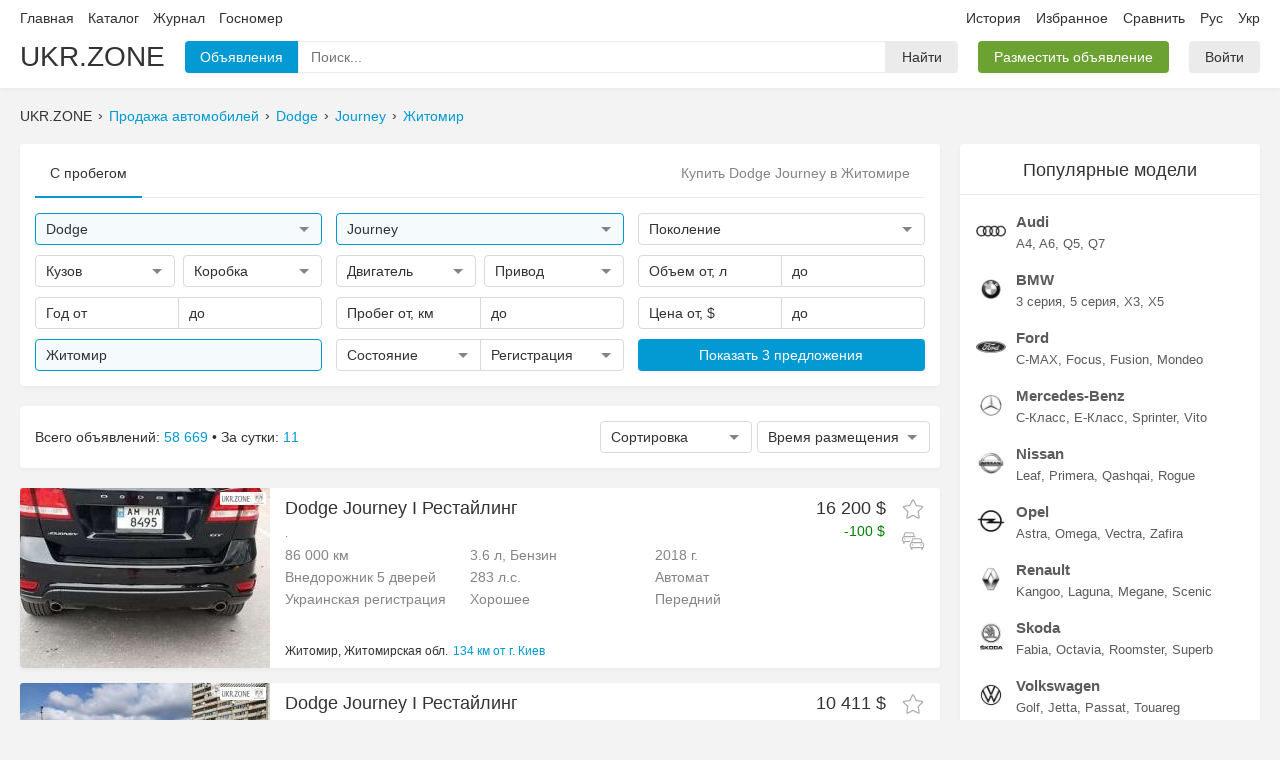

--- FILE ---
content_type: text/html; charset=UTF-8
request_url: https://ukr.zone/?cities=91&marks=64&models=727
body_size: 9960
content:
<!DOCTYPE html>
<html itemscope="" lang="ru-UA">
  <head>
    
<meta charset="utf-8">
<meta name="viewport" content="width=1280">

<link rel="canonical" href="https://ukr.zone/?cities=91&marks=64&models=727">
<link rel="alternate" hreflang="ru-UA" href="https://ukr.zone/?cities=91&marks=64&models=727">
<link rel="alternate" hreflang="uk-UA" href="https://ukr.zone/uk/?cities=91&marks=64&models=727">

<title>Купить Dodge Journey б/у в Житомире. Продажа автомобилей Додж Джорней на Ukr.Zone</title>
<meta name="description" content="Найдено 21 объявление где купить Dodge Journey в Житомире. На Ukr.Zone вы можете быстро подобрать недорогой автомобиль Додж Джорней.">

<meta property="og:site_name"   content="Ukr.Zone">
<meta property="og:type"        content="website">
<meta property="og:url"         content="https://ukr.zone/?cities=91&marks=64&models=727">
<meta property="og:title"       content="Купить Dodge Journey б/у в Житомире. Продажа автомобилей Додж Джорней на Ukr.Zone">
<meta property="og:description" content="Найдено 21 объявление где купить Dodge Journey в Житомире. На Ukr.Zone вы можете быстро подобрать недорогой автомобиль Додж Джорней.">
  <meta property="og:image"      content="https://img.ukr.zone/photos/sn/0/64/109199894.jpg">

<link rel='preload' href='/public/bundle/pc/1768532473/main.min.css' as='style'>
<link rel='preload' href='/public/bundle/pc/1768532473/global.min.js' as='script'>
<link rel='preload' href='/public/bundle/pc/1768532473/forms.min.js' as='script'>
<link rel='preload' href='/public/bundle/pc/1768532473/index.min.js' as='script'>
<link rel='stylesheet' href='/public/bundle/pc/1768532473/main.min.css'>
<script type="text/javascript"> </script>

      <script type="application/ld+json">{"@context":"https://schema.org/","@type":"BreadcrumbList","itemListElement":[{"@type":"ListItem","position":1,"item":{"@id":"/","name":"Поиск"}},{"@type":"ListItem","position":2,"item":{"@id":"/?marks=64","name":"Dodge"}},{"@type":"ListItem","position":3,"item":{"@id":"/?marks=64&models=727","name":"Journey"}},{"@type":"ListItem","position":4,"item":{"@id":"/?cities=91&marks=64&models=727","name":"Житомир"}}]}</script>
      <script type="application/ld+json">{"@context":"https://schema.org/","@type":"Product","name":"Купить Dodge Journey б/у в Житомире. Продажа автомобилей Додж Джорней на Ukr.Zone","image":["//img.ukr.zone/photos/sn/800/600/0/64/46541566.jpg","//img.ukr.zone/photos/sn/800/600/0/64/69914442.jpg","//img.ukr.zone/photos/sn/800/600/0/64/109199894.jpg"],"description":"Найдено 21 объявление где купить Dodge Journey в Житомире. На Ukr.Zone вы можете быстро подобрать недорогой автомобиль Додж Джорней.","review":{"@type":"Review","author":{"@type":"Person","name":"Ukr.Zone"}},"offers":{"@type":"AggregateOffer","offerCount":21,"lowPrice":5400,"highPrice":18650,"priceCurrency":"USD"}}</script>
  
<link rel="apple-touch-icon" sizes="180x180" href="/public/favicons/apple-touch-icon.png">
<link rel="icon" type="image/png" sizes="32x32" href="/public/favicons/favicon-32x32.png">
<link rel="icon" type="image/png" sizes="16x16" href="/public/favicons/favicon-16x16.png">
<link rel="manifest" href="/public/favicons/site.webmanifest">
<link rel="mask-icon" href="/public/favicons/safari-pinned-tab.svg" color="#027faf">
<link rel="shortcut icon" href="/public/favicons/favicon.ico">
<meta name="apple-mobile-web-app-title" content="UKR.ZONE">
<meta name="application-name" content="UKR.ZONE">
<meta name="msapplication-TileColor" content="#027faf">
<meta name="msapplication-config" content="/public/favicons/browserconfig.xml">
<meta name="theme-color" content="#ffffff">
    <link rel="amphtml"  href="https://ukr.zone/amp/?cities=91&marks=64&models=727">

  </head>
  <body data-now='2026-01-16T16:46:38+00:00' data-page='index' data-lang="ru">

    <div class="wrapper">

      <div class="section-header">
  <div class="container">
    <div class="line1">
      <div class="list">
        <div class="item left">
          <a class="link" href="/">Главная</a>
          <a class="link" rel="nofollow" href="/catalog/">Каталог</a>
          <a class="link" href="/journal/">Журнал</a>
          <a class="link" href="/gos-nomer/">Госномер</a>
                  </div>
        <div class="item right">
          <a class="link" rel="nofollow" href="/history/">История</a>
          <a class="link oblaco" rel="nofollow" href="/favorites/">
            Избранное            <span class="circle js-favorite-count"></span>
          </a>
          <a class="link oblaco" rel="nofollow" href="/compare/" data-click="compare-click">
            Сравнить            <span class="circle js-compare-count"></span>
          </a>
          <a class="link ru" href="/?cities=91&marks=64&models=727" data-click="newlang">Рус</a>
          <a class="link uk" href="/uk/?cities=91&marks=64&models=727" data-click="newlang">Укр</a>
        </div>
      </div>
    </div>
    <div class="line2">
      <div class="list">
        <a class="item brand" href="/">UKR.ZONE</a>
        <div class="item box-inputfind">
          <div class="block1">
            <div class="btn blue i1">Объявления</div>
            <div class="input">
              <input class="input" type="text" name="" value="" placeholder="Поиск...">
              <div class="microphone svg" data-svg='microphone'></div>
              <div class="popup">
                <div class="box-loader"></div>
                <div class="list"></div>
              </div>
            </div>
            <span class="btn i2">Найти</span>
            <textarea class="tpl-1 none">
              <a class="item" href="%href%">
                <div class="line">
                  <div class="left">
                    <div class="img">
                      <img src="%logo%" width=35 height=35>
                    </div>
                  </div>
                  <div class="right">
                    <div class="text1">%text1%</div>
                    <div class="text2">%text2%</div>
                  </div>
                </div>
              </a>
            </textarea>
          </div>
        </div>
        <div class="item">
          <a href='/ts/add/' class="btn green">Разместить объявление</a>
        </div>
        <div class="item cabinet">
                      <a class='btn' href='/cabinet/auth/'>Войти</a>
                  </div>
      </div>

    </div>
  </div>
</div>

      <div class="container">
        <div class="breadcrumbs">
                      <div class="item">UKR.ZONE</div>
                          <div class="item"><a class="link" href="/">Продажа автомобилей</a></div>
                          <div class="item"><a class="link" href="/?marks=64">Dodge</a></div>
                          <div class="item"><a class="link" href="/?marks=64&models=727">Journey</a></div>
                          <div class="item"><a class="link" href="/?cities=91&marks=64&models=727">Житомир</a></div>
                              </div>
      </div>

      <div class="alert"></div>

      <div class="container section-body">

        <div class="section-main">

          <div class="box-card">
            <div class="header1">
              <div class="item active">С пробегом</div>
              <header class="box-mainh1">
                <h1>Купить Dodge Journey в Житомире</h1>
              </header>
            </div>
            <div class="box-mainfilter">
              <div class="row">
                <div class="col">
                  <div class="forms custom input-find active" data-name='marks' data-type="text" data-placeholder="Марка" data-value='64'>
                    <div class="main">
                      <div class="text">Dodge</div>
                      <div class="arrow"></div>
                    </div>
                    <div class="pole"><input type="text" name="" value="" placeholder="Поиск"></div>
                    <div class="popup">
                      <div class="block">
                        <div class="list">Загрузка</div>
                      </div>
                    </div>
                  </div>
                </div>
                <div class="col">
                  <div class="forms custom input-find active" data-name='models' data-type="text" data-placeholder="Модель" data-value='727'>
                    <div class="main">
                      <div class="text">Journey</div>
                      <div class="arrow"></div>
                    </div>
                    <div class="pole"><input type="text" name="" value="" placeholder="Поиск"></div>
                    <div class="popup">
                      <div class="block">
                        <div class="list">Загрузка</div>
                      </div>
                    </div>
                  </div>
                </div>
                <div class="col">
                  <div class="forms custom input-gens " data-name='gens' data-type="text" data-placeholder="Поколение" data-value=''>
                    <div class="main">
                      <div class="text">Поколение</div>
                      <div class="arrow"></div>
                    </div>
                    <div class="pole"><input type="text" placeholder="Поиск"></div>
                    <div class="popup" style="width:600px; left:-313px;">
                      <div class="block">
                        <div class="cancel js-item">Любые</div>
                        <div class="block-list"></div>
                      </div>
                    </div>
                    <textarea class="hide js-tpl">
                      <div class="block-item">
                        <div class="block-fon js-item {4}" data-value='{0}'>
                          <img class="bg" src="{3}" width=180 height=133>
                          <div class="top-check">
                            <div class="check"></div>
                          </div>
                          <div class="top-text v1">{2}</div>
                          <div class="top-text v2">{1}</div>
                          <div class="fon"></div>
                        </div>
                      </div>
                    </textarea>
                  </div>
                </div>
              </div>

              <div class="row">
                <div class="col">

                  <div class="group1">
                    <div class="forms select-multi" data-value="" data-name="kuzov" data-placeholder="Кузов">
                      <div class="main">
                        <div class="text"></div>
                        <div class="arrow"></div>
                      </div>
                      <div class="popup" style="min-width:228px;">
                        <div class="block">
                          <div class="list">
                            <div class="item cancel">Любой</div>
                            <div class='item plus' data-lvl='1-2-3'>Внедорожники <div class='slider'></div></div>
<div class='item lvl2 hide' data-value='1'>Внедорожник 3 двери</div>
<div class='item lvl2 hide' data-value='2'>Внедорожник 5 дверей</div>
<div class='item lvl2 hide' data-value='3'>Внедорожник открытый</div>
<div class='item plus' data-lvl='4-5-6'>Седан <div class='slider'></div></div>
<div class='item lvl2 hide' data-value='4'>Седан</div>
<div class='item lvl2 hide' data-value='5'>Седан 2 двери</div>
<div class='item lvl2 hide' data-value='6'>Седан-хардтоп</div>
<div class='item plus' data-lvl='7-8-9-10-11'>Хэтчбек <div class='slider'></div></div>
<div class='item lvl2 hide' data-value='7'>Хэтчбек 3 двери</div>
<div class='item lvl2 hide' data-value='8'>Хэтчбек 4 двери</div>
<div class='item lvl2 hide' data-value='9'>Хэтчбек 5 дверей</div>
<div class='item lvl2 hide' data-value='10'>Фастбек</div>
<div class='item lvl2 hide' data-value='11'>Лифтбек</div>
<div class='item plus' data-lvl='12-13'>Универсал <div class='slider'></div></div>
<div class='item lvl2 hide' data-value='12'>Универсал 3 двери</div>
<div class='item lvl2 hide' data-value='13'>Универсал 5 дверей</div>
<div class='item plus' data-lvl='14-15-16'>Минивэн <div class='slider'></div></div>
<div class='item lvl2 hide' data-value='14'>Минивэн</div>
<div class='item lvl2 hide' data-value='15'>Компактвэн</div>
<div class='item lvl2 hide' data-value='16'>Микровэн</div>
<div class='item plus' data-lvl='17-18'>Купе <div class='slider'></div></div>
<div class='item lvl2 hide' data-value='17'>Купе</div>
<div class='item lvl2 hide' data-value='18'>Купе-хардтоп</div>
<div class='item plus' data-lvl='19-20-21'>Пикап <div class='slider'></div></div>
<div class='item lvl2 hide' data-value='19'>Пикап одинарная кабина</div>
<div class='item lvl2 hide' data-value='20'>Пикап полуторная кабина</div>
<div class='item lvl2 hide' data-value='21'>Пикап двойная кабина</div>
<div class='item plus' data-lvl='22-23-27'>Кабриолет <div class='slider'></div></div>
<div class='item lvl2 hide' data-value='22'>Кабриолет</div>
<div class='item lvl2 hide' data-value='23'>Родстер</div>
<div class='item lvl2 hide' data-value='27'>Тарга</div>
<div class='item plus' data-lvl='24'>Фургон <div class='slider'></div></div>
<div class='item lvl2 hide' data-value='24'>Фургон</div>
<div class='item plus' data-lvl='29-30'>Микроавтобус <div class='slider'></div></div>
<div class='item lvl2 hide' data-value='29'>Микроавтобус пассажирский</div>
<div class='item lvl2 hide' data-value='30'>Микроавтобус грузо-пассажирский</div>
<div class='item plus' data-lvl='31-32-33-34-35-36'>Грузовики <div class='slider'></div></div>
<div class='item lvl2 hide' data-value='31'>Шасси одинарная кабина</div>
<div class='item lvl2 hide' data-value='32'>Шасси полуторная кабина</div>
<div class='item lvl2 hide' data-value='33'>Шасси двойная кабина</div>
<div class='item lvl2 hide' data-value='34'>Самосвал</div>
<div class='item lvl2 hide' data-value='35'>Тягач</div>
<div class='item lvl2 hide' data-value='36'>Прицеп</div>
<div class='item plus' data-lvl='25-26-28-37'>Другое <div class='slider'></div></div>
<div class='item lvl2 hide' data-value='25'>Лимузин</div>
<div class='item lvl2 hide' data-value='26'>Спидстер</div>
<div class='item lvl2 hide' data-value='28'>Фаэтон</div>
<div class='item lvl2 hide' data-value='37'>Автобус</div>
                          </div>
                        </div>
                      </div>
                    </div>
                    <div class="forms select-multi" data-value="" data-name="transmission" data-placeholder="Коробка">
                      <div class="main">
                        <div class="text"></div>
                        <div class="arrow"></div>
                      </div>
                      <div class="popup" style="min-width:150px;">
                        <div class="block">
                          <div class="list">
                            <div class="item cancel">Любой</div>
                            <div class='item ' data-value='0' data-lvl='2-3-4'>Автомат</div>
<div class='item lvl2' data-value='2' data-lvl=''>Автоматическая</div>
<div class='item lvl2' data-value='3' data-lvl=''>Робот</div>
<div class='item lvl2' data-value='4' data-lvl=''>Вариатор</div>
<div class='item ' data-value='1' data-lvl=''>Механическая</div>
                          </div>
                        </div>
                      </div>
                    </div>
                  </div>

                </div>
                <div class="col">

                  <div class="group1">
                    <div class="forms select-multi" data-value="" data-name="engine" data-placeholder="Двигатель">
                      <div class="main">
                        <div class="text"></div>
                        <div class="arrow"></div>
                      </div>
                      <div class="popup">
                        <div class="block">
                          <div class="list">
                            <div class="item cancel">Любой</div>
                            <div class='item' data-value='1'>Бензин</div>
<div class='item' data-value='2'>Дизель</div>
<div class='item' data-value='3'>Гибрид</div>
<div class='item' data-value='4'>СУГ</div>
<div class='item' data-value='5'>Электро</div>
<div class='item' data-value='7'>Другое</div>
                          </div>
                        </div>
                      </div>
                    </div>
                    <div class="forms select-multi" data-value="" data-name="driveunit" data-placeholder="Привод">
                      <div class="main">
                        <div class="text"></div>
                        <div class="arrow"></div>
                      </div>
                      <div class="popup">
                        <div class="block">
                          <div class="list">
                            <div class="item cancel">Любой</div>
                            <div class='item' data-value='1'>Полный</div>
<div class='item' data-value='2'>Передний</div>
<div class='item' data-value='3'>Задний</div>
                          </div>
                        </div>
                      </div>
                    </div>
                  </div>

                </div>
                <div class="col">

                  <div class="group2">
                    <div class="forms input" data-value="" data-name="volume1" data-type="float" data-placeholder="Объем от, л" data-format="от %text% л">
                      <div class="main">
                        <div class="text"></div>
                      </div>
                      <div class="pole">
                        <input type="text">
                      </div>
                      <div class="popup">
                        <div class="block">
                          <div class="list">
                            <div class="item cancel">Сбросить</div>
<div class='item' data-value='0.2'>от 0.2 л</div><div class='item' data-value='0.4'>от 0.4 л</div><div class='item' data-value='0.6'>от 0.6 л</div><div class='item' data-value='0.8'>от 0.8 л</div><div class='item' data-value='1.0'>от 1.0 л</div><div class='item' data-value='1.2'>от 1.2 л</div><div class='item' data-value='1.4'>от 1.4 л</div><div class='item' data-value='1.6'>от 1.6 л</div><div class='item' data-value='1.8'>от 1.8 л</div><div class='item' data-value='2.0'>от 2.0 л</div><div class='item' data-value='2.2'>от 2.2 л</div><div class='item' data-value='2.4'>от 2.4 л</div><div class='item' data-value='2.6'>от 2.6 л</div><div class='item' data-value='2.8'>от 2.8 л</div><div class='item' data-value='3.0'>от 3.0 л</div><div class='item' data-value='3.5'>от 3.5 л</div><div class='item' data-value='4.0'>от 4.0 л</div><div class='item' data-value='4.5'>от 4.5 л</div><div class='item' data-value='5.0'>от 5.0 л</div><div class='item' data-value='5.5'>от 5.5 л</div><div class='item' data-value='6.0'>от 6.0 л</div><div class='item' data-value='7.0'>от 7.0 л</div><div class='item' data-value='8.0'>от 8.0 л</div><div class='item' data-value='9.0'>от 9.0 л</div><div class='item' data-value='10.0'>от 10.0 л</div>                          </div>
                        </div>
                      </div>
                    </div>
                    <div class="forms input" data-value="" data-name="volume2" data-type="float" data-placeholder="до" data-format="до %text% л">
                      <div class="main">
                        <div class="text"></div>
                      </div>
                      <div class="pole">
                        <input type="text">
                      </div>
                      <div class="popup">
                        <div class="block">
                          <div class="list">
                            <div class="item cancel">Сбросить</div>
<div class='item' data-value='0.2'>до 0.2 л</div><div class='item' data-value='0.4'>до 0.4 л</div><div class='item' data-value='0.6'>до 0.6 л</div><div class='item' data-value='0.8'>до 0.8 л</div><div class='item' data-value='1.0'>до 1.0 л</div><div class='item' data-value='1.2'>до 1.2 л</div><div class='item' data-value='1.4'>до 1.4 л</div><div class='item' data-value='1.6'>до 1.6 л</div><div class='item' data-value='1.8'>до 1.8 л</div><div class='item' data-value='2.0'>до 2.0 л</div><div class='item' data-value='2.2'>до 2.2 л</div><div class='item' data-value='2.4'>до 2.4 л</div><div class='item' data-value='2.6'>до 2.6 л</div><div class='item' data-value='2.8'>до 2.8 л</div><div class='item' data-value='3.0'>до 3.0 л</div><div class='item' data-value='3.5'>до 3.5 л</div><div class='item' data-value='4.0'>до 4.0 л</div><div class='item' data-value='4.5'>до 4.5 л</div><div class='item' data-value='5.0'>до 5.0 л</div><div class='item' data-value='5.5'>до 5.5 л</div><div class='item' data-value='6.0'>до 6.0 л</div><div class='item' data-value='7.0'>до 7.0 л</div><div class='item' data-value='8.0'>до 8.0 л</div><div class='item' data-value='9.0'>до 9.0 л</div><div class='item' data-value='10.0'>до 10.0 л</div>                          </div>
                        </div>
                      </div>
                    </div>
                  </div>

                </div>
              </div>

              <div class="row">
                <div class="col">
                  <div class="group2">
                    <div class="forms input" data-value="" data-name="year1" data-placeholder="Год от"  data-format="от %text%">
                      <div class="main">
                        <div class="text"></div>
                      </div>
                      <div class="pole">
                        <input type="text">
                      </div>
                      <div class="popup">
                        <div class="block">
                          <div class="list">
                            <div class="item cancel">Сбросить</div>
<div class='item' data-value='2021'>2021</div><div class='item' data-value='2020'>2020</div><div class='item' data-value='2019'>2019</div><div class='item' data-value='2018'>2018</div><div class='item' data-value='2017'>2017</div><div class='item' data-value='2016'>2016</div><div class='item' data-value='2015'>2015</div><div class='item' data-value='2014'>2014</div><div class='item' data-value='2013'>2013</div><div class='item' data-value='2012'>2012</div><div class='item' data-value='2011'>2011</div><div class='item' data-value='2010'>2010</div><div class='item' data-value='2009'>2009</div><div class='item' data-value='2008'>2008</div><div class='item' data-value='2007'>2007</div><div class='item' data-value='2006'>2006</div><div class='item' data-value='2005'>2005</div><div class='item' data-value='2004'>2004</div><div class='item' data-value='2003'>2003</div><div class='item' data-value='2002'>2002</div><div class='item' data-value='2001'>2001</div><div class='item' data-value='2000'>2000</div><div class='item' data-value='1999'>1999</div><div class='item' data-value='1998'>1998</div><div class='item' data-value='1997'>1997</div><div class='item' data-value='1996'>1996</div><div class='item' data-value='1995'>1995</div><div class='item' data-value='1994'>1994</div><div class='item' data-value='1993'>1993</div><div class='item' data-value='1992'>1992</div><div class='item' data-value='1991'>1991</div><div class='item' data-value='1990'>1990</div><div class='item' data-value='1989'>1989</div><div class='item' data-value='1988'>1988</div><div class='item' data-value='1987'>1987</div><div class='item' data-value='1986'>1986</div><div class='item' data-value='1985'>1985</div><div class='item' data-value='1984'>1984</div><div class='item' data-value='1983'>1983</div><div class='item' data-value='1982'>1982</div><div class='item' data-value='1981'>1981</div><div class='item' data-value='1980'>1980</div><div class='item' data-value='1979'>1979</div><div class='item' data-value='1978'>1978</div><div class='item' data-value='1977'>1977</div><div class='item' data-value='1976'>1976</div><div class='item' data-value='1975'>1975</div><div class='item' data-value='1974'>1974</div><div class='item' data-value='1973'>1973</div><div class='item' data-value='1972'>1972</div><div class='item' data-value='1971'>1971</div><div class='item' data-value='1970'>1970</div><div class='item' data-value='1969'>1969</div><div class='item' data-value='1968'>1968</div><div class='item' data-value='1967'>1967</div><div class='item' data-value='1966'>1966</div><div class='item' data-value='1965'>1965</div><div class='item' data-value='1964'>1964</div><div class='item' data-value='1963'>1963</div><div class='item' data-value='1962'>1962</div><div class='item' data-value='1961'>1961</div><div class='item' data-value='1960'>1960</div><div class='item' data-value='1959'>1959</div><div class='item' data-value='1958'>1958</div><div class='item' data-value='1957'>1957</div><div class='item' data-value='1956'>1956</div><div class='item' data-value='1955'>1955</div><div class='item' data-value='1954'>1954</div><div class='item' data-value='1953'>1953</div><div class='item' data-value='1952'>1952</div><div class='item' data-value='1951'>1951</div><div class='item' data-value='1950'>1950</div><div class='item' data-value='1949'>1949</div><div class='item' data-value='1948'>1948</div><div class='item' data-value='1947'>1947</div><div class='item' data-value='1946'>1946</div><div class='item' data-value='1945'>1945</div><div class='item' data-value='1944'>1944</div><div class='item' data-value='1943'>1943</div><div class='item' data-value='1942'>1942</div><div class='item' data-value='1941'>1941</div><div class='item' data-value='1940'>1940</div><div class='item' data-value='1939'>1939</div><div class='item' data-value='1938'>1938</div><div class='item' data-value='1937'>1937</div><div class='item' data-value='1936'>1936</div><div class='item' data-value='1935'>1935</div><div class='item' data-value='1934'>1934</div><div class='item' data-value='1933'>1933</div><div class='item' data-value='1932'>1932</div><div class='item' data-value='1931'>1931</div><div class='item' data-value='1930'>1930</div><div class='item' data-value='1929'>1929</div><div class='item' data-value='1928'>1928</div><div class='item' data-value='1927'>1927</div><div class='item' data-value='1926'>1926</div><div class='item' data-value='1925'>1925</div><div class='item' data-value='1924'>1924</div><div class='item' data-value='1923'>1923</div><div class='item' data-value='1922'>1922</div><div class='item' data-value='1921'>1921</div><div class='item' data-value='1920'>1920</div><div class='item' data-value='1919'>1919</div><div class='item' data-value='1918'>1918</div><div class='item' data-value='1917'>1917</div><div class='item' data-value='1916'>1916</div><div class='item' data-value='1915'>1915</div><div class='item' data-value='1914'>1914</div><div class='item' data-value='1913'>1913</div><div class='item' data-value='1912'>1912</div><div class='item' data-value='1911'>1911</div><div class='item' data-value='1910'>1910</div><div class='item' data-value='1909'>1909</div><div class='item' data-value='1908'>1908</div><div class='item' data-value='1907'>1907</div><div class='item' data-value='1906'>1906</div><div class='item' data-value='1905'>1905</div><div class='item' data-value='1904'>1904</div><div class='item' data-value='1903'>1903</div><div class='item' data-value='1902'>1902</div><div class='item' data-value='1901'>1901</div>                          </div>
                        </div>
                      </div>
                    </div>
                    <div class="forms input" data-value="" data-name="year2" data-placeholder="до" data-format="до %text%">
                      <div class="main">
                        <div class="text"></div>
                      </div>
                      <div class="pole">
                        <input type="text">
                      </div>
                      <div class="popup">
                        <div class="block">
                          <div class="list">
                            <div class="item cancel">Сбросить</div>
<div class='item' data-value='2021'>2021</div><div class='item' data-value='2020'>2020</div><div class='item' data-value='2019'>2019</div><div class='item' data-value='2018'>2018</div><div class='item' data-value='2017'>2017</div><div class='item' data-value='2016'>2016</div><div class='item' data-value='2015'>2015</div><div class='item' data-value='2014'>2014</div><div class='item' data-value='2013'>2013</div><div class='item' data-value='2012'>2012</div><div class='item' data-value='2011'>2011</div><div class='item' data-value='2010'>2010</div><div class='item' data-value='2009'>2009</div><div class='item' data-value='2008'>2008</div><div class='item' data-value='2007'>2007</div><div class='item' data-value='2006'>2006</div><div class='item' data-value='2005'>2005</div><div class='item' data-value='2004'>2004</div><div class='item' data-value='2003'>2003</div><div class='item' data-value='2002'>2002</div><div class='item' data-value='2001'>2001</div><div class='item' data-value='2000'>2000</div><div class='item' data-value='1999'>1999</div><div class='item' data-value='1998'>1998</div><div class='item' data-value='1997'>1997</div><div class='item' data-value='1996'>1996</div><div class='item' data-value='1995'>1995</div><div class='item' data-value='1994'>1994</div><div class='item' data-value='1993'>1993</div><div class='item' data-value='1992'>1992</div><div class='item' data-value='1991'>1991</div><div class='item' data-value='1990'>1990</div><div class='item' data-value='1989'>1989</div><div class='item' data-value='1988'>1988</div><div class='item' data-value='1987'>1987</div><div class='item' data-value='1986'>1986</div><div class='item' data-value='1985'>1985</div><div class='item' data-value='1984'>1984</div><div class='item' data-value='1983'>1983</div><div class='item' data-value='1982'>1982</div><div class='item' data-value='1981'>1981</div><div class='item' data-value='1980'>1980</div><div class='item' data-value='1979'>1979</div><div class='item' data-value='1978'>1978</div><div class='item' data-value='1977'>1977</div><div class='item' data-value='1976'>1976</div><div class='item' data-value='1975'>1975</div><div class='item' data-value='1974'>1974</div><div class='item' data-value='1973'>1973</div><div class='item' data-value='1972'>1972</div><div class='item' data-value='1971'>1971</div><div class='item' data-value='1970'>1970</div><div class='item' data-value='1969'>1969</div><div class='item' data-value='1968'>1968</div><div class='item' data-value='1967'>1967</div><div class='item' data-value='1966'>1966</div><div class='item' data-value='1965'>1965</div><div class='item' data-value='1964'>1964</div><div class='item' data-value='1963'>1963</div><div class='item' data-value='1962'>1962</div><div class='item' data-value='1961'>1961</div><div class='item' data-value='1960'>1960</div><div class='item' data-value='1959'>1959</div><div class='item' data-value='1958'>1958</div><div class='item' data-value='1957'>1957</div><div class='item' data-value='1956'>1956</div><div class='item' data-value='1955'>1955</div><div class='item' data-value='1954'>1954</div><div class='item' data-value='1953'>1953</div><div class='item' data-value='1952'>1952</div><div class='item' data-value='1951'>1951</div><div class='item' data-value='1950'>1950</div><div class='item' data-value='1949'>1949</div><div class='item' data-value='1948'>1948</div><div class='item' data-value='1947'>1947</div><div class='item' data-value='1946'>1946</div><div class='item' data-value='1945'>1945</div><div class='item' data-value='1944'>1944</div><div class='item' data-value='1943'>1943</div><div class='item' data-value='1942'>1942</div><div class='item' data-value='1941'>1941</div><div class='item' data-value='1940'>1940</div><div class='item' data-value='1939'>1939</div><div class='item' data-value='1938'>1938</div><div class='item' data-value='1937'>1937</div><div class='item' data-value='1936'>1936</div><div class='item' data-value='1935'>1935</div><div class='item' data-value='1934'>1934</div><div class='item' data-value='1933'>1933</div><div class='item' data-value='1932'>1932</div><div class='item' data-value='1931'>1931</div><div class='item' data-value='1930'>1930</div><div class='item' data-value='1929'>1929</div><div class='item' data-value='1928'>1928</div><div class='item' data-value='1927'>1927</div><div class='item' data-value='1926'>1926</div><div class='item' data-value='1925'>1925</div><div class='item' data-value='1924'>1924</div><div class='item' data-value='1923'>1923</div><div class='item' data-value='1922'>1922</div><div class='item' data-value='1921'>1921</div><div class='item' data-value='1920'>1920</div><div class='item' data-value='1919'>1919</div><div class='item' data-value='1918'>1918</div><div class='item' data-value='1917'>1917</div><div class='item' data-value='1916'>1916</div><div class='item' data-value='1915'>1915</div><div class='item' data-value='1914'>1914</div><div class='item' data-value='1913'>1913</div><div class='item' data-value='1912'>1912</div><div class='item' data-value='1911'>1911</div><div class='item' data-value='1910'>1910</div><div class='item' data-value='1909'>1909</div><div class='item' data-value='1908'>1908</div><div class='item' data-value='1907'>1907</div><div class='item' data-value='1906'>1906</div><div class='item' data-value='1905'>1905</div><div class='item' data-value='1904'>1904</div><div class='item' data-value='1903'>1903</div><div class='item' data-value='1902'>1902</div><div class='item' data-value='1901'>1901</div>                          </div>
                        </div>
                      </div>
                    </div>
                  </div>
                </div>
                <div class="col">
                  <div class="group2">
                    <div class="forms input" data-value="" data-name="race1" data-type="int" data-placeholder="Пробег от, км" data-format="от %text% км">
                      <div class="main">
                        <div class="text"></div>
                      </div>
                      <div class="pole">
                        <input type="text">
                      </div>
                      <div class="popup">
                        <div class="block">
                          <div class="list">
                            <div class="item cancel">Сбросить</div>
<div class='item' data-value='10000'>от 10 000 км</div><div class='item' data-value='30000'>от 30 000 км</div><div class='item' data-value='50000'>от 50 000 км</div><div class='item' data-value='80000'>от 80 000 км</div><div class='item' data-value='100000'>от 100 000 км</div><div class='item' data-value='300000'>от 300 000 км</div><div class='item' data-value='500000'>от 500 000 км</div>                          </div>
                        </div>
                      </div>
                    </div>
                    <div class="forms input" data-value="" data-name="race2" data-type="int" data-placeholder="до" data-format="до %text% км">
                      <div class="main">
                        <div class="text"></div>
                      </div>
                      <div class="pole">
                        <input type="text">
                      </div>
                      <div class="popup">
                        <div class="block">
                          <div class="list">
                            <div class="item cancel">Сбросить</div>
<div class='item' data-value='10000'>до 10 000 км</div><div class='item' data-value='30000'>до 30 000 км</div><div class='item' data-value='50000'>до 50 000 км</div><div class='item' data-value='80000'>до 80 000 км</div><div class='item' data-value='100000'>до 100 000 км</div><div class='item' data-value='300000'>до 300 000 км</div><div class='item' data-value='500000'>до 500 000 км</div>                          </div>
                        </div>
                      </div>
                    </div>
                  </div>
                </div>
                <div class="col">
                  <div class="group2">
                    <div class="forms input" data-value="" data-name="price1" data-type="int" data-placeholder="Цена от, $" data-format="от %text% $">
                      <div class="main">
                        <div class="text"></div>
                      </div>
                      <div class="pole">
                        <input type="text">
                      </div>
                      <div class="popup">
                        <div class="block">
                          <div class="list">
                            <div class="item cancel">Сбросить</div>
<div class='item' data-value='1000'>от 1 000 $</div><div class='item' data-value='2000'>от 2 000 $</div><div class='item' data-value='5000'>от 5 000 $</div><div class='item' data-value='10000'>от 10 000 $</div><div class='item' data-value='15000'>от 15 000 $</div><div class='item' data-value='20000'>от 20 000 $</div><div class='item' data-value='30000'>от 30 000 $</div><div class='item' data-value='40000'>от 40 000 $</div><div class='item' data-value='50000'>от 50 000 $</div><div class='item' data-value='80000'>от 80 000 $</div><div class='item' data-value='100000'>от 100 000 $</div>                          </div>
                        </div>
                      </div>
                    </div>
                    <div class="forms input" data-value="" data-name="price2" data-type="int" data-placeholder="до" data-format="до %text% $">
                      <div class="main">
                        <div class="text"></div>
                      </div>
                      <div class="pole">
                        <input type="text">
                      </div>
                      <div class="popup">
                        <div class="block">
                          <div class="list">
                            <div class="item cancel">Сбросить</div>
<div class='item' data-value='1000'>до 1 000 $</div><div class='item' data-value='2000'>до 2 000 $</div><div class='item' data-value='5000'>до 5 000 $</div><div class='item' data-value='10000'>до 10 000 $</div><div class='item' data-value='15000'>до 15 000 $</div><div class='item' data-value='20000'>до 20 000 $</div><div class='item' data-value='30000'>до 30 000 $</div><div class='item' data-value='40000'>до 40 000 $</div><div class='item' data-value='50000'>до 50 000 $</div><div class='item' data-value='80000'>до 80 000 $</div><div class='item' data-value='100000'>до 100 000 $</div>                          </div>
                        </div>
                      </div>
                    </div>
                  </div>
                </div>
              </div>

              <div class="row box-btn">
                <div class="col">
                  <div class="forms custom cities active" data-value="91" data-name="cities" data-placeholder="Вся Украина">
                    <div class="main">
                      <div class="text">Житомир</div>
                      <div class="icon location-arrow"></div>
                    </div>
                  </div>
                  <div class="forms invisible" data-value="" data-name="cityrange"></div>
                </div>
                <div class="col">

                  <div class="group2">
                    <div class="forms select-multi r-right" data-value="" data-name="repair" data-placeholder="Состояние">
                      <div class="main">
                        <div class="text"></div>
                        <div class="arrow"></div>
                      </div>
                      <div class="popup">
                        <div class="block">
                          <div class="list">
                            <div class="item cancel">Любое</div>
                            <div class="item" data-value="1">Новое</div>
                            <div class="item" data-value="2">Хорошее</div>
                            <div class="item" data-value="3">Требует ремонта</div>
                            <div class="item " data-value="4">После ДТП</div>
                            <div class="item " data-value="5">На запчасти</div>
                          </div>
                        </div>
                      </div>
                    </div>
                    <div class="forms select-multi r-left" data-value="" data-name="register" data-placeholder="Регистрация">
                      <div class="main">
                        <div class="text"></div>
                        <div class="arrow"></div>
                      </div>
                      <div class="popup" style="width:250px;">
                        <div class="block">
                          <div class="list">
                            <div class="item cancel">Любая</div>
                            <div class="item" data-value="1">Украинская регистрация</div>
                            <div class="item" data-value="2">Нерастаможен</div>
                          </div>
                        </div>
                      </div>
                    </div>
                  </div>

                </div>
                <div class="col">
                  <div class="btn blue js-send">Показать объявления</div>
                </div>
              </div>

            </div>

          </div>


          <div class="box-card box-filter">
            <div class="block">

              <div class="item left">

Всего объявлений: <a href='/' class='link'>58 669</a> •
За сутки: <a href='/?days=1' class='link'>11</a>              </div>

              <div class="item forms custom sort-city " data-value="" data-name="sortcity" data-placeholder="Выбрать город">
                <div class="main">
                  <div class="text">Выбрать город</div>
                </div>
              </div>
              <div class="item forms select" data-name="sort" data-type='text' data-placeholder="Сортировка" data-value="" style="min-width: 152px;">
                <div class="main">
                  <div class="text">Сортировка</div>
                  <div class="arrow"></div>
                </div>
                <div class="popup" style="width:190px;">
                  <div class="block">
                    <div class="list">
                      <div class="item cancel">По актуальности</div>
                      <div class='item' data-value='date-desc'>По дате размещения</div>
                      <div class='item' data-value='price-asc'>От дешёвых к дорогим</div>
                      <div class='item' data-value='price-desc'>От дорогих к дешёвым</div>
                      <div class='item' data-value='year-desc'>От новых к старым</div>
                      <div class='item' data-value='year-asc'>От старых к новым</div>
                      <div class='item' data-value='race-asc'>С малым пробегом</div>
                      <div class='item' data-value='race-desc'>С большим пробегом</div>
                      <div class='item' data-value='distance'>По удалённости от вас</div>
                    </div>
                  </div>
                </div>
              </div>
              <div class="forms select" data-name="days" data-type='text' data-placeholder="Время размещения" data-value="">
                <div class="main">
                  <div class="text">Время размещения</div>
                  <div class="arrow"></div>
                </div>
                <div class="popup" style="width:167px;">
                  <div class="block">
                    <div class="list">
                      <div class="item cancel">За всё время</div>
                      <div class='item' data-value='1'>За сутки</div>
                      <div class='item' data-value='2'>За 2 дня</div>
                      <div class='item' data-value='3'>За 3 дня</div>
                      <div class='item' data-value='7'>За неделю</div>
                      <div class='item' data-value='14'>За 2 недели</div>
                      <div class='item' data-value='21'>За 3 недели</div>
                      <div class='item' data-value='30'>За месяц</div>
                    </div>
                  </div>
                </div>
              </div>

            </div>
          </div>

          <div class="box-list-adverts">

            
    <div class='line js-ts' data-id='6851113' data-city='91'>
      <a class='photo' rel='nofollow' href='/ts/?id=6851113'>
        
        <img class='lazyload' data-src='//img.ukr.zone/photos/sn/250/180/0/64/109199894.jpg' loading='lazy' alt='Внедорожник 5 дверей Dodge Journey I Рестайлинг 2018 в Житомире' width=250 height=180>
      </a>
      <div class='blockr'>
        <div class='block'>
          <div class='main'>
            <div class='top'>
              <a class='name' rel='nofollow' href='/ts/?id=6851113'>Dodge Journey I Рестайлинг</a>
              <div class='price'>16 200 $</div>
              <span class='price-history green'>-100 $</span>
            </div>
            <time class='date timeago' datetime='2026-01-02T21:25:01+0300'>.</time>
            <div class='params'>
              <div class='item race' title='Пробег автомобиля'>86 000 км</div>
              <div class='item engine' title='Объём и тип двигателя'>3.6 л, Бензин</div>
              <div class='item year' title='Год автомобиля'>2018 г.</div>
              <div class='item kuzov' title='Кузов'>Внедорожник 5 дверей</div>
              <div class='item power' title='Мощность автомобиля'>283 л.с.</div>
              <div class='item transmission' title='Трансмиссия'>Автомат</div>
              <div class='item register' title='Регистрация'>Украинская регистрация</div>
              <div class='item repair' title='Состояние транспортного средства'>Хорошее</div>
              <div class='item driveunit' title='Привод'>Передний</div>
            </div>
          </div>
          <div class='toolbar'>
            <div class='item svg favorite' data-svg='stars'></div>
            <div class='item svg compare' data-svg='compare'></div>
          </div>
        </div>
        <div class='footer'>
          <div class='city'>Житомир, Житомирская обл.</div>
          <div class='city-dist link'></div>
          <div class='tags'></div>
        </div>
      </div>
    </div>
  
    <div class='line js-ts' data-id='4711847' data-city='91'>
      <a class='photo' rel='nofollow' href='/ts/?id=4711847'>
        
        <img class='lazyload' data-src='//img.ukr.zone/photos/sn/250/180/0/64/69914442.jpg' loading='lazy' alt='Внедорожник 5 дверей Dodge Journey I Рестайлинг 2015 в Житомире' width=250 height=180>
      </a>
      <div class='blockr'>
        <div class='block'>
          <div class='main'>
            <div class='top'>
              <a class='name' rel='nofollow' href='/ts/?id=4711847'>Dodge Journey I Рестайлинг</a>
              <div class='price'>10 411 $</div>
              <span class='price-history green'>-88 $</span>
            </div>
            <time class='date timeago' datetime='2026-01-01T12:33:20+0300'>.</time>
            <div class='params'>
              <div class='item race' title='Пробег автомобиля'>204 000 км</div>
              <div class='item engine' title='Объём и тип двигателя'>2.4 л, Бензин</div>
              <div class='item year' title='Год автомобиля'>2015 г.</div>
              <div class='item kuzov' title='Кузов'>Внедорожник 5 дверей</div>
              <div class='item power' title='Мощность автомобиля'>175 л.с.</div>
              <div class='item transmission' title='Трансмиссия'>Автомат</div>
              <div class='item register' title='Регистрация'>Украинская регистрация</div>
              <div class='item repair' title='Состояние транспортного средства'>Хорошее</div>
              <div class='item driveunit' title='Привод'>Передний</div>
            </div>
          </div>
          <div class='toolbar'>
            <div class='item svg favorite' data-svg='stars'></div>
            <div class='item svg compare' data-svg='compare'></div>
          </div>
        </div>
        <div class='footer'>
          <div class='city'>Житомир, Житомирская обл.</div>
          <div class='city-dist link'></div>
          <div class='tags'><div class='tag excellent'>Хорошая цена</div></div>
        </div>
      </div>
    </div>
  
    <div class='line js-ts' data-id='3287395' data-city='91'>
      <a class='photo' rel='nofollow' href='/ts/?id=3287395'>
        
        <img class='lazyload' data-src='//img.ukr.zone/photos/sn/250/180/0/64/46541566.jpg' loading='lazy' alt='Внедорожник 5 дверей Dodge Journey I Рестайлинг 2015 в Житомире' width=250 height=180>
      </a>
      <div class='blockr'>
        <div class='block'>
          <div class='main'>
            <div class='top'>
              <a class='name' rel='nofollow' href='/ts/?id=3287395'>Dodge Journey I Рестайлинг</a>
              <div class='price'>12 800 $</div>
              <span class='price-history green'>-200 $</span>
            </div>
            <time class='date timeago' datetime='2025-12-26T21:25:04+0300'>.</time>
            <div class='params'>
              <div class='item race' title='Пробег автомобиля'>150 000 км</div>
              <div class='item engine' title='Объём и тип двигателя'>3.6 л, Бензин</div>
              <div class='item year' title='Год автомобиля'>2015 г.</div>
              <div class='item kuzov' title='Кузов'>Внедорожник 5 дверей</div>
              <div class='item power' title='Мощность автомобиля'>283 л.с.</div>
              <div class='item transmission' title='Трансмиссия'>Автомат</div>
              <div class='item register' title='Регистрация'>Украинская регистрация</div>
              <div class='item repair' title='Состояние транспортного средства'>Хорошее</div>
              <div class='item driveunit' title='Привод'>Полный</div>
            </div>
          </div>
          <div class='toolbar'>
            <div class='item svg favorite' data-svg='stars'></div>
            <div class='item svg compare' data-svg='compare'></div>
          </div>
        </div>
        <div class='footer'>
          <div class='city'>Житомир, Житомирская обл.</div>
          <div class='city-dist link'></div>
          <div class='tags'><div class='tag excellent'>Хорошая цена</div></div>
        </div>
      </div>
    </div>
              
          </div>

          <div class="box-card">
            <div class="box-pagin2">
                              <a href='/?cities=91&marks=64&models=727&page=1'  class='item'>1</a><a href='/?cities=91&marks=64&models=727&page=2'  class='item'>2</a>                          </div>
          </div>

        </div>
        <div class="section-right">
  
  
  <ins class="adsbygoogle"
    style="display:block; margin-bottom: 20px; width:300px; height:600px;"
      data-ad-client="ca-pub-8980669976873911"
      data-ad-slot="8781744391"
      data-ad-format="auto"
      data-full-width-responsive="true"></ins>
  <script>(adsbygoogle = window.adsbygoogle || []).push({});</script>

          <div class="box-rpopmm">
      <div class="name">Популярные модели</div>
      <div class="block1">
                  <div class="line">
            <a class="img" href="/?marks=14">
              <img src="/public/catalog/marks/14.jpg" loading="lazy" alt="Audi">
            </a>
            <div class="right">
              <a class="mark" href="/?marks=14">Audi</a>
                              <a class="model" href="/?marks=14&models=119">A4</a>
                              <a class="model" href="/?marks=14&models=122">A6</a>
                              <a class="model" href="/?marks=14&models=135">Q5</a>
                              <a class="model" href="/?marks=14&models=136">Q7</a>
                          </div>
          </div>
                  <div class="line">
            <a class="img" href="/?marks=27">
              <img src="/public/catalog/marks/27.jpg" loading="lazy" alt="BMW">
            </a>
            <div class="right">
              <a class="mark" href="/?marks=27">BMW</a>
                              <a class="model" href="/?marks=27&models=221">3 серия</a>
                              <a class="model" href="/?marks=27&models=227">5 серия</a>
                              <a class="model" href="/?marks=27&models=247">X3</a>
                              <a class="model" href="/?marks=27&models=251">X5</a>
                          </div>
          </div>
                  <div class="line">
            <a class="img" href="/?marks=79">
              <img src="/public/catalog/marks/79.jpg" loading="lazy" alt="Ford">
            </a>
            <div class="right">
              <a class="mark" href="/?marks=79">Ford</a>
                              <a class="model" href="/?marks=79&models=883">C-MAX</a>
                              <a class="model" href="/?marks=79&models=911">Focus</a>
                              <a class="model" href="/?marks=79&models=918">Fusion</a>
                              <a class="model" href="/?marks=79&models=938">Mondeo</a>
                          </div>
          </div>
                  <div class="line">
            <a class="img" href="/?marks=148">
              <img src="/public/catalog/marks/148.jpg" loading="lazy" alt="Mercedes-Benz">
            </a>
            <div class="right">
              <a class="mark" href="/?marks=148">Mercedes-Benz</a>
                              <a class="model" href="/?marks=148&models=1722">C-Класс</a>
                              <a class="model" href="/?marks=148&models=1734">E-Класс</a>
                              <a class="model" href="/?marks=148&models=3116">Sprinter</a>
                              <a class="model" href="/?marks=148&models=1774">Vito</a>
                          </div>
          </div>
                  <div class="line">
            <a class="img" href="/?marks=160">
              <img src="/public/catalog/marks/160.jpg" loading="lazy" alt="Nissan">
            </a>
            <div class="right">
              <a class="mark" href="/?marks=160">Nissan</a>
                              <a class="model" href="/?marks=160&models=2012">Leaf</a>
                              <a class="model" href="/?marks=160&models=2041">Primera</a>
                              <a class="model" href="/?marks=160&models=2043">Qashqai</a>
                              <a class="model" href="/?marks=160&models=2048">Rogue</a>
                          </div>
          </div>
                  <div class="line">
            <a class="img" href="/?marks=163">
              <img src="/public/catalog/marks/163.jpg" loading="lazy" alt="Opel">
            </a>
            <div class="right">
              <a class="mark" href="/?marks=163">Opel</a>
                              <a class="model" href="/?marks=163&models=2100">Astra</a>
                              <a class="model" href="/?marks=163&models=2126">Omega</a>
                              <a class="model" href="/?marks=163&models=2135">Vectra</a>
                              <a class="model" href="/?marks=163&models=2139">Zafira</a>
                          </div>
          </div>
                  <div class="line">
            <a class="img" href="/?marks=175">
              <img src="/public/catalog/marks/175.jpg" loading="lazy" alt="Renault">
            </a>
            <div class="right">
              <a class="mark" href="/?marks=175">Renault</a>
                              <a class="model" href="/?marks=175&models=2258">Kangoo</a>
                              <a class="model" href="/?marks=175&models=2262">Laguna</a>
                              <a class="model" href="/?marks=175&models=2266">Megane</a>
                              <a class="model" href="/?marks=175&models=2273">Scenic</a>
                          </div>
          </div>
                  <div class="line">
            <a class="img" href="/?marks=203">
              <img src="/public/catalog/marks/203.jpg" loading="lazy" alt="Skoda">
            </a>
            <div class="right">
              <a class="mark" href="/?marks=203">Skoda</a>
                              <a class="model" href="/?marks=203&models=2489">Fabia</a>
                              <a class="model" href="/?marks=203&models=2498">Octavia</a>
                              <a class="model" href="/?marks=203&models=2502">Roomster</a>
                              <a class="model" href="/?marks=203&models=2504">Superb</a>
                          </div>
          </div>
                  <div class="line">
            <a class="img" href="/?marks=251">
              <img src="/public/catalog/marks/251.jpg" loading="lazy" alt="Volkswagen">
            </a>
            <div class="right">
              <a class="mark" href="/?marks=251">Volkswagen</a>
                              <a class="model" href="/?marks=251&models=3006">Golf</a>
                              <a class="model" href="/?marks=251&models=3015">Jetta</a>
                              <a class="model" href="/?marks=251&models=3022">Passat</a>
                              <a class="model" href="/?marks=251&models=3041">Touareg</a>
                          </div>
          </div>
                  <div class="line">
            <a class="img" href="/?marks=123">
              <img src="/public/catalog/marks/123.jpg" loading="lazy" alt="ВАЗ (LADA)">
            </a>
            <div class="right">
              <a class="mark" href="/?marks=123">ВАЗ (LADA)</a>
                              <a class="model" href="/?marks=123&models=1404">2101</a>
                              <a class="model" href="/?marks=123&models=1409">2106</a>
                              <a class="model" href="/?marks=123&models=1410">2107</a>
                              <a class="model" href="/?marks=123&models=1413">21099</a>
                          </div>
          </div>
              </div>
    </div>




    <div class="box-raddts3">
      <div class="name">Продажа авто на UKR.ZONE</div>
      <div class="block">
        <div class="text">
          Добавьте бесплатное объявление <br>
          о продаже авто        </div>
        <div class="btn green">Продать авто</div>
      </div>
    </div>
  
  <div class="box-card box-right-history" style="display:none;">
    <div class="title">История просмотров</div>
    <div class="box-list-mini"></div>
    <textarea class="none tpl-right-history">
      <a class='item %hover%' href='%url%'>
        <div class='left'>
          <div class='name'>%name%</div>
          <div class='other'>
            <div class='item price'>%price% $</div>
            <div class='item year'>%year% г.</div>
            <div class='item kuzov'>%kuzov%</div>
          </div>
          <time class="date timeago" datetime="%time%">.</time>
        </div>
        <div class='right'><img class="img lazyload" data-src="//img.ukr.zone/photos/sn/80/60/%image-rotate%/0/%image%.jpg" loading="lazy" width=80 height=60 alt="%name%"></div>
      </a>
    </textarea>
  </div>

      <div class="box-card">
      <div class="box-cabinet-nav">
        <a class="item-map" href="/"><div class="svg list-alt-map" data-svg="list-alt"></div></span>Авторынки Украины</a>
        <a class="item-map" href="/?cars=off-road"><div class="svg list-alt-map" data-svg="list-alt"></div>Рамные внедорожники</a>
        <a class="item-map" href="/?cars=suv"><div class="svg list-alt-map" data-svg="list-alt"></div>Паркетники</a>
        <a class="item-map" href="/?cars=family"><div class="svg list-alt-map" data-svg="list-alt"></div>Автомобиль для семьи</a>
        <a class="item-map" href="/?cars=hunting-and-fishing"><div class="svg list-alt-map" data-svg="list-alt"></div>Для охоты и рыбалки</a>
        <a class="item-map" href="/?cars=for-city"><div class="svg list-alt-map" data-svg="list-alt"></div>Авто для города</a>
        <a class="item-map" href="/?cars=sport"><div class="svg list-alt-map" data-svg="list-alt"></div>Спортивные авто</a>
        <a class="item-map" href="/?cars=vip"><div class="svg list-alt-map" data-svg="list-alt"></div>Представительского класса</a>
        <a class="item-map" href="/?cars=supercar"><div class="svg list-alt-map" data-svg="list-alt"></div>Суперкары</a>
        <a class="item-map" href="/?cars=travel"><div class="svg list-alt-map" data-svg="list-alt"></div>Авто для путешествий</a>
        <a class="item-map" href="/?cars=business"><div class="svg list-alt-map" data-svg="list-alt"></div>Авто бизнес класса</a>
      </div>
    </div>

      
</div>

      </div>
      <div class="section-footer">
  <div class="container">
    <div class="line1">
      <a href="/">Купить авто б/у</a>
      <a href="/gos-nomer/">Госномер</a>
      <a href="/map/">Карта сайта</a>

    </div>
    <div class="line2">
      <div class="list">
        <div class="item"><a href="/policy/cookie/">Политика использования файлов cookie</a></div>
        <div class="item"><a href="/policy/privacy/">Политика конфиденциальности</a></div>
        <div class="item"><a href="/policy/public-offer/">Публичная оферта</a></div>
        <div class="item"><a href="/policy/about/">Про нас</a></div>
        <div class="item"><a href="/rules/">Правила</a></div>
        <div class="item"><a href="/contacts/">Контакты</a></div>
      
        <!-- <div class="item">Контакты: support@ukr.zone</div> -->
        <!-- <a class="item" title="Viber" href="viber://chat?number=%2B380632356360" target="_blank">Написать в Viber</a> -->
        <!-- <a class="item right" title="Telegram" href="https://t.me/ukrzone" target="_blank">Написать в Telegram</a> -->
        <div class="item icons"><img src="https://img.ukr.zone/png/mastercard-logo.png" height="16px" alt="Visa" loading='lazy'></div>
        <div class="item icons"><img src="https://img.ukr.zone/png/visa-logo.png" height="14px" alt="Mastercard" loading='lazy'></div>
      </div>
    </div>
  </div>
</div>
    </div>
    <div class="notifications"></div>
<div class="box-popups"></div>

<textarea class="tpl-notif1 none">
  <div class="block1">
    <div class="left">
      <img class="check" src="%image%" alt="check-white">
    </div>
    <div class="right">
      <div class="cross"></div>
      <div class="name">%name%</div>
      <div class="text">%text%</div>
    </div>
  </div>
</textarea>

<textarea class="none tpl-modal-sort-cities">
  <div class="wraper-bg"></div>
  <div class="wraper">
    <div class="block">
      <div class="top">
        <input type="text" placeholder="Поиск города..." autocomplete="none">
      </div>
      <div class="list">
        <div class="load">
          Загрузка        </div>
      </div>
    </div>
    <div class="close"></div>
  </div>
</textarea>

<!-- Global site tag (gtag.js) - Google Analytics -->
<script type="text/javascript">
window.dataLayer = window.dataLayer || [];
function gtag(){dataLayer.push(arguments);}
setTimeout(function () {
  let elem = document.createElement('script');
  elem.src = 'https://www.googletagmanager.com/gtag/js?id=UA-35956843-1';
  document.head.appendChild(elem);

  gtag('js', new Date());
      gtag('config', 'UA-35956843-1');
  }, 110);
</script>

<script defer src='/public/bundle/pc/1768532473/global.min.js' charset='utf-8'></script>
<script defer src='/public/bundle/pc/1768532473/forms.min.js' charset='utf-8'></script>
<script defer src='/public/bundle/pc/1768532473/index.min.js' charset='utf-8'></script>

<script>
setTimeout(function () {
  let elem = document.createElement('script');
  elem.setAttribute('data-ad-client', 'ca-pub-8980669976873911');
  elem.src = 'https://pagead2.googlesyndication.com/pagead/js/adsbygoogle.js';
  document.head.appendChild(elem);
}, 200);
</script>







<!--  -->
  </body>
</html>

<!--Execution time 0.0064849853515625 seconds.-->


--- FILE ---
content_type: text/html; charset=utf-8
request_url: https://www.google.com/recaptcha/api2/aframe
body_size: 265
content:
<!DOCTYPE HTML><html><head><meta http-equiv="content-type" content="text/html; charset=UTF-8"></head><body><script nonce="bGOxan0BZo8Cl7lJI-dsnw">/** Anti-fraud and anti-abuse applications only. See google.com/recaptcha */ try{var clients={'sodar':'https://pagead2.googlesyndication.com/pagead/sodar?'};window.addEventListener("message",function(a){try{if(a.source===window.parent){var b=JSON.parse(a.data);var c=clients[b['id']];if(c){var d=document.createElement('img');d.src=c+b['params']+'&rc='+(localStorage.getItem("rc::a")?sessionStorage.getItem("rc::b"):"");window.document.body.appendChild(d);sessionStorage.setItem("rc::e",parseInt(sessionStorage.getItem("rc::e")||0)+1);localStorage.setItem("rc::h",'1768582000871');}}}catch(b){}});window.parent.postMessage("_grecaptcha_ready", "*");}catch(b){}</script></body></html>

--- FILE ---
content_type: text/css;charset=UTF-8
request_url: https://ukr.zone/public/bundle/pc/1768532473/main.min.css
body_size: 19679
content:
/* import main.js 1645233419 */ 
html{line-height:1.15;-webkit-text-size-adjust:100%;box-sizing:border-box}*,*:before,*:after{box-sizing:inherit}body{margin:0}main{display:block}h1{font-size:2em;margin:0.67em 0}hr{height:0;overflow:visible}pre{font-family:monospace, monospace;font-size:1em}a{background-color:transparent}abbr[title]{border-bottom:none;text-decoration:underline;text-decoration:underline dotted}b,strong{font-weight:bolder}code,kbd,samp{font-family:monospace, monospace;font-size:1em}small{font-size:80%}sub,sup{font-size:75%;line-height:0;position:relative;vertical-align:baseline}sub{bottom:-0.25em}sup{top:-0.5em}img{border-style:none}button,input,optgroup,select,textarea{font-family:inherit;font-size:100%;line-height:1.15;margin:0}button,input{overflow:visible}button,select{text-transform:none}button,[type="button"],[type="reset"],[type="submit"]{-webkit-appearance:button}button::-moz-focus-inner,[type="button"]::-moz-focus-inner,[type="reset"]::-moz-focus-inner,[type="submit"]::-moz-focus-inner{border-style:none;padding:0}button:-moz-focusring,[type="button"]:-moz-focusring,[type="reset"]:-moz-focusring,[type="submit"]:-moz-focusring{outline:1px dotted ButtonText}fieldset{padding:0.35em 0.75em 0.625em}legend{color:inherit;display:table;max-width:100%;padding:0;white-space:normal}progress{vertical-align:baseline}textarea{overflow:auto}[type="checkbox"],[type="radio"]{padding:0}[type="number"]::-webkit-inner-spin-button,[type="number"]::-webkit-outer-spin-button{height:auto}[type="search"]{-webkit-appearance:textfield;outline-offset:-2px}[type="search"]::-webkit-search-decoration{-webkit-appearance:none}::-webkit-file-upload-button{-webkit-appearance:button;font:inherit}details{display:block}summary{display:list-item}template{display:none}[hidden]{display:none}html{font-size:14px;display:flex;flex-direction:column;flex-grow:1;height:100%}body{font-family:Arial, Helvetica, sans-serif;font-family:'Open Sans', sans-serif;font-family:'PT Sans', sans-serif;font-family:'Roboto', sans-serif;font-family:Arial, Helvetica, sans-serif;line-height:1.2;color:#333;background:#f3f3f3;min-width:1260px;font-weight:400;font-style:normal;text-rendering:optimizeSpeed;display:flex;flex-direction:column;flex-grow:1}img{max-width:100%}a,.link{cursor:pointer;color:#039ad3;text-decoration:none;transition:color 0.2s ease-in-out}a:hover,.link:hover{color:#313a46}input{height:32px;width:100%;border:1px solid #d9d9d9;border-radius:4px;padding:0 8px;background:#fff;line-height:32px;outline:none;display:block}select{width:100%;height:32px}textarea{padding:10px;background-color:#fff;border:1px solid #d9d9d9;border-radius:4px;outline:none}p{margin-top:0;margin-bottom:1rem;line-height:1.5}.textp{line-height:1.5}.textp .h{font-size:16px;font-weight:600;margin-bottom:4px;color:#5c5c5c}.textp p{margin-bottom:16px;text-align:justify}.strong{font-weight:600}.wrapper{display:flex;flex-direction:column;flex-grow:1}.container{width:1240px;margin:0 auto}.btn{text-align:center;cursor:pointer;padding:0px 15px;line-height:30px;border-radius:4px;display:inline-block;transition:background-color 0.2s ease-in-out, box-shadow 0.2s ease-in-out;background:#ebebeb;color:#333333;box-shadow:0 2px 4px 0 rgba(0, 0, 0, 0.02);border:1px solid transparent;user-select:none}.btn:hover{background:#ededed;box-shadow:0 4px 8px 0 rgba(0, 0, 0, 0.03)}.btn.disabled{color:rgba(51, 51, 51, 0.24);background-color:#f5f5f5;border-color:#f5f5f5;cursor:default;box-shadow:none}.btn.green{color:#ffffff;background:#6ca232;box-shadow:0 2px 4px 0 rgba(0, 0, 0, 0.04)}.btn.green:hover{background:#77a942;box-shadow:0 4px 8px 0 rgba(0, 0, 0, 0.06)}.btn.blue{color:#ffffff;background:#039ad3;box-shadow:0 2px 4px 0 rgba(0, 0, 0, 0.04)}.btn.blue:hover{background:#17a2d6;box-shadow:0 4px 8px 0 rgba(0, 0, 0, 0.06)}.btn.blue2{color:#039ad3;background-color:#d7eff8;box-shadow:0 2px 4px 0 rgba(0, 0, 0, 0.02)}.btn.blue2:hover{background-color:#dff3fa;box-shadow:0 4px 8px 0 rgba(0, 0, 0, 0.03)}.btn.white{color:#333;background-color:#fff;border-color:#eaeaea}.box-hide{display:none}.liveinternet{width:1px;height:1px;overflow:hidden;position:fixed}.mb-1{margin-bottom:5px}.mb-2{margin-bottom:10px}.mb-3{margin-bottom:15px}.mb-4{margin-bottom:20px}.box-card{background:#fff;padding:15px;margin-bottom:20px;box-shadow:0 2px 4px 0 rgba(0, 0, 0, 0.04);border-radius:3px}.box-card>.header1{margin-top:-10px;margin-bottom:15px;display:flex;border-bottom:1px solid #ebebeb}.box-card>.header1>.item{position:relative;line-height:48px;padding:0 15px;cursor:pointer;white-space:nowrap;color:#858585}.box-card>.header1>.item:after{content:"";display:block;position:absolute;bottom:-1px;left:0;height:0;width:100%;opacity:0.1;transition:height 0.2s, opacity 0.2s;background-color:#039ad3}.box-card>.header1>.item:hover{color:#333}.box-card>.header1>.item:hover:after{height:2px}.box-card>.header1>.item.active{color:#333;pointer-events:none}.box-card>.header1>.item.active:after{opacity:1;height:2px}.box-nocard{padding:8px 16px;margin-bottom:20px}.alert{position:relative;padding:0.75rem 1.25rem;margin-bottom:1rem;border:1px solid transparent;border-radius:0.25rem;line-height:1.5;color:#0c5460;background-color:#d1ecf1;border-color:#bee5eb}.alert hr{border-top-color:#abdde5}.alert .link{color:#062c33}.alert.heading{color:inherit}.alert.link{font-weight:700}.alert.dismissible{padding-right:4rem}.alert.dismissible .close{position:absolute;top:0;right:0;padding:0.75rem 1.25rem;color:inherit}.alert.primary{color:#004085;background-color:#cce5ff;border-color:#b8daff}.alert.primary hr{border-top-color:#9fcdff}.alert.primary .link{color:#002752}.alert.secondary{color:#383d41;background-color:#e2e3e5;border-color:#d6d8db}.alert.secondary hr{border-top-color:#c8cbcf}.alert.secondary .link{color:#202326}.alert.success{color:#155724;background-color:#d4edda;border-color:#c3e6cb}.alert.success hr{border-top-color:#b1dfbb}.alert.success .link{color:#0b2e13}.alert.warning{color:#856404;background-color:#fff3cd;border-color:#ffeeba}.alert.warning hr{border-top-color:#ffe8a1}.alert.warning .link{color:#533f03}.alert.danger{color:#721c24;background-color:#f8d7da;border-color:#f5c6cb}.alert.danger hr{border-top-color:#f1b0b7}.alert.danger .link{color:#491217}.alert.light{color:#818182;background-color:#fefefe;border-color:#fdfdfe}.alert.light hr{border-top-color:#ececf6}.alert.light .link{color:#686868}.alert.dark{color:#1b1e21;background-color:#d6d8d9;border-color:#c6c8ca}.alert.dark hr{border-top-color:#b9bbbe}.alert.dark .link{color:#040505}.wrapper>.alert{width:1240px;margin:0 auto;margin-bottom:20px}.wrapper>.alert:empty{display:none}.table{width:100%;border-spacing:0px}.table .center{text-align:center}.table .right{text-align:right}.table .lh1{padding-left:46px}.table thead tr th{color:rgba(0, 0, 0, 0.6);text-align:left;padding:5px 0;border-bottom:1px solid #d7d7d7}.table tbody tr td{border-bottom:1px solid #d7d7d7;padding:5px 0}.table tbody tr:last-child td{border-bottom:none}.table tbody tr:hover{background:#d7d7d7}.table tbody tr.active{background:#efefef}.svg{display:inline-block;width:22px;height:22px}.svg>svg{height:100%;width:100%;margin:auto}h1,h2,h3,h4,h5{margin:0;padding:0}h1{font-size:30px}h1,h2{line-height:1.33;font-weight:500}h2{font-size:24px}h3{font-size:20px;line-height:1.4}h3,h4{font-weight:500}h4{font-size:16px;line-height:1.33}h5{font-size:14px;line-height:1.4}body{overflow-y:scroll}::-webkit-scrollbar{width:10px;height:10px}::-webkit-scrollbar-thumb{background-color:#c1c1c1}::-webkit-scrollbar-thumb:hover{background-color:rgba(0, 0, 0, 0.4)}@keyframes spin{0%{transform:rotate(0)}100%{transform:rotate(360deg)}}@keyframes opacity{0%{opacity:0}100%{opacity:1}}@keyframes bgred{50%{background-color:#f9acac;color:#fff}}@keyframes bggreen{50%{background-color:#6ca232;color:#fff}}@keyframes height50to100{to{min-height:150px}}.box-loaded{position:relative;background-color:#eff2f3}.box-loaded:before{border:4px solid rgba(0, 0, 0, 0.1);border-top-color:#7bccff;width:0;height:0;padding:10%;animation:spin 2s linear 3;position:absolute;top:0;left:0;right:0;bottom:0;margin:auto;border-radius:50%;content:""}.box-loaded:after{box-shadow:inset 0 0 0 1px #e0e3e4;display:block;width:100%;height:100%;content:""}.box-loader{position:relative}.box-loader:before{border:4px solid rgba(0, 0, 0, 0.1);border-top-color:#7bccff;width:0;height:0;padding:10%;animation:spin 2s linear 3;position:absolute;top:0;left:0;right:0;bottom:0;margin:auto;border-radius:50%;content:""}.a-bgred{animation:bgred 0.3s linear}.a-bggreen{animation:bggreen 0.5s linear;animation-fill-mode:forwards}.forms.input,.forms.select,.forms.select-multi,.forms.custom,.forms.radio .item{border-radius:4px;background-color:#fff;border:1px solid #d9d9d9;height:32px;font-size:14px;line-height:30px;position:relative;cursor:pointer}.forms.input.active,.forms.select.active,.forms.select-multi.active,.forms.custom.active,.forms.radio .item.active{border-color:#039ad3;background-color:rgba(230, 245, 251, 0.4);z-index:2}.forms.input.disable,.forms.select.disable,.forms.select-multi.disable,.forms.custom.disable,.forms.radio .item.disable{cursor:default;color:#d4d4d4;border-color:#e9e9e9}.forms>.main:hover{background-color:#f4f4f4;border-radius:4px}.forms>.main .text{padding:0 10px;overflow:hidden;white-space:nowrap;text-overflow:ellipsis;user-select:none}.forms>.main .arrow{position:absolute;display:block;right:10px;top:50%;margin-top:-2px;width:12px;height:5px;transition:transform 0.2s ease}.forms>.main .arrow:after{content:"";position:absolute;top:0;left:0;margin-left:auto;border-color:#858585 transparent transparent;border-style:solid;border-width:5px 5px 2px;pointer-events:none}.forms>.popup{display:none;position:absolute;left:-1px;right:-2px;top:100%;z-index:1}.forms>.popup .block{min-width:100%;max-width:500px;max-height:500px;overflow:auto;background-color:#fff;border:1px solid #d9d9d9;border-radius:4px;box-shadow:0 2px 4px 0 rgba(34, 34, 34, 0.1);margin-top:8px;padding:5px 0;z-index:100;outline:none}.forms>.popup .block .list>.item{user-select:none;position:relative;font-size:14px;height:28px;line-height:28px;cursor:pointer;transition:background 0.2s;white-space:nowrap;text-overflow:ellipsis;overflow:hidden;padding:0 10px 0 20px}.forms>.popup .block .list>.item.lvl2{padding-left:30px}.forms>.popup .block .list>.item:hover{background-color:#efefef}.forms>.popup .block .list>.item.cancel{border-bottom:1px solid #d7d7d7}.forms>.popup .block .list>.item.cancel:before{content:"";display:block;position:absolute;width:8px;height:8px;left:7px;top:52%;margin-top:-4px;background-repeat:no-repeat;background-position:50%;background-image:url(/public/images/svg/times.svg);background-size:8px;opacity:0.6}.forms>.popup .block .list>.item.active{background-color:#d9eaff}.forms>.popup .block .list>.item.active:before{content:"";display:block;position:absolute;width:8px;height:8px;left:7px;top:52%;margin-top:-4px;background-repeat:no-repeat;background-position:50%;background-image:url(/public/images/svg/check.svg);background-size:10px;opacity:0.7}.forms>.popup .block .list>.item.hide{display:none}.forms>.popup .block .list>.item .slider{position:absolute;right:10px;top:6px;width:16px;height:16px;border:1px solid #d9d9d9;outline:none;cursor:pointer;background-color:#fff}.forms>.popup .block .list>.item .slider:before{content:"";position:absolute;top:50%;left:50%;margin-left:-4px;margin-top:-2px;border:4px solid transparent;border-top-color:#8f8f8f}.forms>.popup .block .list>.item .slider.on{transform:rotate(-180deg)}.forms.open{z-index:3 !important}.forms.open>.main .arrow{transform:rotate(-180deg)}.forms.open>.popup{display:block}.forms>.pole{display:none}.forms>.pole input{padding:0 10px;margin:0;height:30px;border:none}.forms.input.open>.main{display:none}.forms.input.open>.pole{display:block}.forms.input.open>.popup{display:block}.forms.select>.main .text{padding-right:30px}.forms.select-multi>.main .text{padding-right:30px}.forms.invisible{display:none}.forms.radio{display:flex;flex-wrap:nowrap}.forms.radio .item{padding:0 10px;overflow:hidden;white-space:nowrap;text-overflow:ellipsis;cursor:pointer;margin-left:-1px}.forms.radio .item:hover{background-color:#f4f4f4}.forms.radio .item:first-child{margin-left:0}.forms.radio .item:not(:first-child){border-top-left-radius:0;border-bottom-left-radius:0}.forms.radio .item:not(:last-child){border-top-right-radius:0;border-bottom-right-radius:0}.forms-group1{display:flex;margin:0 -4px}.forms-group1 .forms{margin:0 4px;flex-grow:1;width:1%}.forms-group2{display:flex;flex-wrap:nowrap}.forms-group2 .forms{margin-left:-1px;flex-grow:1;width:1%}.forms-group2 .forms:first-child{margin-left:0}.forms-group2 .forms:not(:first-child),.forms-group2 .forms:not(:first-child) .forms:first-child{border-top-left-radius:0;border-bottom-left-radius:0}.forms-group2 .forms:not(:last-child),.forms-group2 .forms:not(:last-child) .forms:last-child{border-top-right-radius:0;border-bottom-right-radius:0}.forms-group3{display:flex;margin:0 -5px}.forms-group3 .forms{margin:0 5px}.scroll-stop{overflow:hidden}.scroll-stop .wrapper{filter:blur(3px)}.box-table1{table-layout:fixed}.section-header{background:#ffffff;box-shadow:0 2px 4px 0 rgba(0, 0, 0, 0.04);padding:10px 0px;margin-bottom:20px}.section-header .oblaco{position:relative;display:flex}.section-header .oblaco .circle{background:#ebebeb;border-radius:8px;height:16px;line-height:17px;font-size:10px;margin-left:2px;padding:0 5px}.section-header .oblaco .circle:empty{display:none}.section-header .line1{margin-bottom:15px}.section-header .line1 .list{display:flex;justify-content:space-between}.section-header .line1 .list .item{display:flex}.section-header .line1 .list .item .link{color:#333333}.section-header .line1 .list .item .link:hover{color:#039ad3}.section-header .line1 .list .left .link{padding-right:14px}.section-header .line1 .list .right .link{padding-left:15px}.section-header .line2{margin-bottom:5px}.section-header .line2>.list{display:flex;justify-content:space-between;margin:0 -10px}.section-header .line2>.list>.item{margin:0 10px}.section-header .line2>.list .brand{line-height:32px;font-size:28px;display:block;color:#333}.section-header .line2>.list .box-inputfind{flex-grow:1}.section-header .line2>.list .box-inputfind .block1{display:flex}.section-header .line2>.list .box-inputfind .block1 .input{flex-grow:1;border:1px solid #ebebeb;position:relative}.section-header .line2>.list .box-inputfind .block1 .input input{height:30px;border:none;border-radius:4px 0 0 4px;padding:0 12px;transition:0.2s border-color ease}.section-header .line2>.list .box-inputfind .block1 .btn.i1{border-radius:4px 0 0 4px;user-select:none;height:32px;padding:0 14px}.section-header .line2>.list .box-inputfind .block1 .btn.i2{border-radius:0 4px 4px 0}.section-header .line2>.list .box-inputfind .block1 .microphone{display:none;position:absolute;top:0;right:12px;height:32px;width:10px;cursor:pointer;color:#777}.section-header .line2>.list .box-inputfind .block1 .microphone.show{display:block}.section-header .line2>.list .box-inputfind .popup{position:absolute;top:36px;left:0px;right:0px;overflow:hidden;width:100%;border-radius:4px;box-shadow:0 10px 30px rgba(0, 0, 0, 0.3);z-index:70;background:#fff;min-height:45px;display:none}.section-header .line2>.list .box-inputfind .popup .box-loader{width:100px;height:45px;position:absolute;left:50%;margin-left:-60px;z-index:-1}.section-header .line2>.list .box-inputfind .popup>.list>.item{background:#fff;display:block;padding:5px 0px;text-decoration:none;color:#000;cursor:pointer}.section-header .line2>.list .box-inputfind .popup>.list>.item .line{display:flex}.section-header .line2>.list .box-inputfind .popup>.list>.item .line .left{width:70px}.section-header .line2>.list .box-inputfind .popup>.list>.item .line .left .img{height:100%;display:flex}.section-header .line2>.list .box-inputfind .popup>.list>.item .line .left .img img{display:block;width:35px;height:35px;object-fit:cover;margin:auto}.section-header .line2>.list .box-inputfind .popup>.list>.item .line .right{flex-grow:1;width:1%}.section-header .line2>.list .box-inputfind .popup>.list>.item .line .right .text2{opacity:0.7}.section-header .line2>.list .box-inputfind .popup>.list>.item .line .mid{flex-grow:1;width:1%;padding:5px 16px}.section-header .line2>.list .box-inputfind .popup>.list>.item:hover,.section-header .line2>.list .box-inputfind .popup>.list>.item.hover{background:#039ad3;color:#fff}.section-header .line2>.list .box-inputfind .popup>.list .empty{line-height:45px;text-align:center;background:#fff;font-size:18px;color:#00000082;FONT-WEIGHT:100}.section-header .line2>.list .cabinet{position:relative}.section-header .line2>.list .cabinet .info{background:#ff3030;border-radius:50%;width:16px;display:inline-block;text-align:center;line-height:16px;color:#fff;font-size:10px;margin-left:5px;position:absolute;right:-5px;top:-5px}.section-body{display:flex}.section-body .section-main{width:920px}.section-body .section-right{width:300px;margin-left:20px}.section-body .section-full{width:1240px}.box-mainh1{position:relative;padding:0 15px;white-space:nowrap;color:#858585;margin-left:auto}.box-mainh1 h1{font-size:14px;line-height:48px}.breadcrumbs{display:flex;flex-flow:row nowrap;margin-bottom:20px}.breadcrumbs .item:not(:last-child):after{content:'›';position:relative;display:inline-block;margin-left:6px;margin-right:6px;top:-1px}.box-list-adverts>.line{display:flex;flex-wrap:wrap;background:#fff;margin-bottom:15px;box-shadow:0 2px 4px 0 rgba(0, 0, 0, 0.04);border-radius:3px}.box-list-adverts .photo{display:block;position:relative}.box-list-adverts .photo img{display:block;object-fit:cover;width:250px;height:180px;border-radius:3px 0px 0px 3px}.box-list-adverts .level{position:absolute;background:#6ca232;line-height:18px;color:#fff;white-space:nowrap;padding:2px 6px 2px 5px;z-index:1;top:12px}.box-list-adverts .level .svg{width:13px;height:13px;position:relative;top:1px;opacity:0.8}.box-list-adverts .blockr{display:flex;flex-grow:1;width:1%;height:180px;padding:10px 15px;flex-direction:column}.box-list-adverts .block{display:flex}.box-list-adverts .main{flex-grow:1;width:1%}.box-list-adverts .toolbar{width:25px;user-select:none}.box-list-adverts .top{display:flex;position:relative}.box-list-adverts .top .name{display:block;overflow:hidden;white-space:nowrap;text-overflow:ellipsis;font-size:18px;font-weight:500;margin-bottom:7px;color:#333}.box-list-adverts .top .name:hover{color:#039ad3}.box-list-adverts .top .price{margin-left:auto;white-space:nowrap;font-size:18px;font-weight:500;padding-left:20px;padding-right:14px;display:flex}.box-list-adverts .price-history{position:absolute;right:15px;top:25px}.box-list-adverts .price-history.green{color:#008000}.box-list-adverts .price-history.red{color:#c73636}.box-list-adverts .date{margin-right:15px;font-size:12px;color:#858585;margin-bottom:7px;display:block}.box-list-adverts .params{display:flex;flex-flow:row wrap;display:flex;color:#858585;margin-right:60px}.box-list-adverts .params>.item{flex-basis:33%;flex-grow:1;margin-bottom:6px;padding-right:10px}.box-list-adverts .footer{display:flex;align-items:flex-end;font-size:12px;overflow:hidden;margin-top:auto}.box-list-adverts .footer .city{margin-right:5px}.box-list-adverts .footer .tags{margin-left:auto}.box-list-adverts .toolbar>.item{width:22px;height:22px;display:block;margin:0 auto 10px;cursor:pointer;opacity:0.4;transition:opacity 0.3s ease;color:#333}.box-list-adverts .toolbar>.item:hover{opacity:1}.box-list-adverts .toolbar>.item.active{color:#ffaf16}.box-list-adverts .toolbar>.item.favorite .v2{display:none}.box-list-adverts .toolbar>.item.favorite.active .v1{display:none}.box-list-adverts .toolbar>.item.favorite.active .v2{display:block}.box-list-adverts .arrow{height:16px;color:#3d9729;margin-top:2px}.box-list-adverts .arrow.red{transform:rotate(180deg);color:#d16060}.box-list-adverts .tag{margin-left:5px;font-size:12px;display:inline-flex;padding:4px 6px;white-space:nowrap;color:#fff;border-radius:2px;background-color:#83989c}.box-list-adverts .tag.good{background-color:#77b2bf}.box-list-adverts .tag.excellent{background-color:#63b89b}.box-list-adverts.favorites>.item{flex-wrap:wrap}.box-list-adverts.favorites .gbottom{width:100%;height:0px;overflow:hidden}.box-list-adverts.favorites .gbottom.show{height:auto}.box-list-adverts.favorites .gbottom .sender{border-top:0px solid #f3f3f3;padding:15px;display:flex}.box-list-adverts.favorites .gbottom .sender .left{flex-grow:1;width:1%}.box-list-adverts.favorites .gbottom .sender .right{margin-left:20px;width:100px}.box-list-adverts.favorites .gbottom .sender .right .btn{display:block;margin:0}.box-list-adverts.favorites .gbottom .sender .textarea{padding:8px 12px;background-color:#f3f3f3;border-radius:4px;color:#406367;border:none;width:100%;height:32px;min-height:32px;resize:vertical;display:block}.box-list-adverts.favorites .gbottom .sender .textarea.focus{animation-name:height50to100;animation-duration:0.3s;animation-fill-mode:forwards}.box-carmain .arrow{line-height:18px;height:18px;color:#3d9729;margin-top:7px}.box-carmain .arrow.red{transform:rotate(180deg);color:#d16060}.box-carmain .toolbar{display:flex}.box-carmain .toolbar .btn{display:flex;margin-right:10px}.box-carmain .toolbar .svg{opacity:0.8;height:30px;width:18px;margin-right:8px}.box-carmain .toolbar .svg .v2{display:none}.box-carmain .toolbar .active .svg{color:#ffaf16;opacity:1}.box-carmain .toolbar .active .svg .v1{display:none}.box-carmain .toolbar .active .svg .v2{display:block}.box-carmain .header{display:flex;flex-wrap:nowrap;margin-bottom:10px;font-weight:500;font-size:24px;line-height:34px}.box-carmain .header .name{flex-grow:1;width:1%;overflow:hidden;white-space:nowrap;text-overflow:ellipsis}.box-carmain .header .price{display:flex;margin-left:20px;white-space:nowrap}.box-carmain .body{display:flex;margin-bottom:12px}.box-carmain .body .photos{flex-grow:1;width:1%;position:relative}.box-carmain .body .photos .level{position:absolute;background:#6ca232;line-height:18px;color:#fff;white-space:nowrap;padding:2px 6px 2px 5px;z-index:1;top:12px}.box-carmain .body .photos .level .svg{width:13px;height:13px;position:relative;top:1px;opacity:0.8}.box-carmain .body .photos img{display:block;width:100%;height:100%;object-fit:cover}.box-carmain .body .photos .big{position:relative;margin-bottom:3px;height:426px;cursor:pointer}.box-carmain .body .photos .big .count{position:absolute;left:15px;bottom:11px;padding:4px 8px 6px;background-color:rgba(0, 0, 0, 0.5);line-height:1;color:#fff;z-index:1;border-radius:2px;padding-left:25px}.box-carmain .body .photos .big .count .svg{position:absolute;height:13px;top:5px;left:2px}.box-carmain .body .photos .mini{display:flex;margin:0 -1px}.box-carmain .body .photos .mini .item{cursor:pointer;position:relative;margin:0 1px;width:113px;height:61px}.box-carmain .body .photos .mini .item:hover::after,.box-carmain .body .photos .mini .item.hover::after{content:"";background:#039ad3;position:absolute;bottom:0;left:0;right:0;height:3px}.box-carmain .body .photos .mini .item.more{position:relative}.box-carmain .body .photos .mini .item.more img{filter:blur(2px)}.box-carmain .body .photos .mini .item .text{position:absolute;z-index:2;background:#0000006b;width:100%;height:100%;text-align:center;color:#f6f6f6;display:flex;align-items:center;justify-content:center;text-shadow:0 0 1px #000;font-weight:500;font-size:12px}.box-carmain .body .specifications{width:300px;margin-left:20px}.box-carmain .body .specifications .name{font-size:20px;margin-bottom:15px}.box-carmain .body .specifications .line{display:flex;justify-content:space-between;padding-bottom:4px;margin-bottom:8px;border-bottom:1px solid #f1f1f1}.box-carmain .body .specifications .line:hover{border-color:#a3a3a3}.box-carmain .body .specifications .line .left{white-space:nowrap;margin-right:20px}.box-carmain .body .specifications .line .right{white-space:nowrap;overflow:hidden;text-overflow:ellipsis}.box-carmain .description{line-height:1.5;overflow:auto;max-height:600px}.box-carmain .description .name{color:#333;font-weight:500;font-size:20px;margin-bottom:8px}.box-equipments .paginator .left{flex-wrap:wrap}.box-equipments .paginator .left .item{white-space:nowrap;margin-bottom:10px}.box-equipments .block h3{margin-bottom:9px}.box-equipments .block .list{column-gap:20px;column-count:2}.box-equipments .block .list .item{margin-bottom:6px}.box-specifications .name{font-size:16px;font-weight:500;margin-bottom:5px}.box-specifications .list{margin-bottom:15px;column-gap:20px;column-count:2}.box-specifications .list>.item{display:flex;justify-content:space-between;margin-bottom:5px}.box-specifications .list>.item .left{white-space:nowrap}.box-specifications .list>.item .mid{border-bottom:1px dotted #858585;flex-grow:1;height:14px;margin:0px 4px;min-width:10px}.box-specifications .list>.item .right{text-align:right}.box-specifications .paginator .left.center{flex-wrap:wrap}.box-specifications .paginator .left.center>.item{margin-bottom:8px}.box-specifications .paginator .left.center>.item.active{background:#cccccc;font-weight:500}.box-filter>.block{display:flex;margin:0 -5px}.box-filter>.block>.item{margin:0 5px}.box-filter>.block>.item.left{margin-right:auto;line-height:32px}.box-filter>.block>.item.radio .item{padding:0 21px}.box-filter .sort-city{display:none;max-width:200px}.box-catalog-list2 .block-main .block-list{display:flex;flex-wrap:wrap}.box-catalog-list2 .block-main .block-list .block-item{width:25%;padding:2px}.box-catalog-list2 .block-main .block-list .block-item .block-box{display:block;height:150px;position:relative;text-decoration:none}.box-catalog-list2 .block-main .block-list .block-item .block-box .title{position:relative;z-index:60;padding:6px 5px 30px 5px;color:#fff;font-size:11px;font-weight:700;background-image:linear-gradient(0deg, transparent, rgba(0, 0, 0, 0.5));text-shadow:0 0 1px black}.box-catalog-list2 .block-main .block-list .block-item .block-box .title .text1{font-size:14px;margin-bottom:1px}.box-catalog-list2 .block-main .block-list .block-item .block-box .bg{position:absolute;top:0px;left:0px;width:100%;height:100%;z-index:40}.box-catalog-list2 .block-main .block-list .block-item .block-box .bg img{display:block;width:100%;height:100%;object-fit:cover}.box-catalog-list3 .block-main .description{display:inline-block;vertical-align:top;color:rgba(0, 0, 0, 0.6);margin:20px 0;font-size:15px}.box-catalog-list3 .block-main .block-title{font-size:21px;font-weight:700;line-height:24px;margin:10px 0 20px 0}.box-catalog-list3 .block-main .block-list .block-item{border-top:1px solid rgba(0, 0, 0, 0.1);padding:20px 0;display:flex}.box-catalog-list3 .block-main .block-list .block-item .block-left{width:220px;font-size:19px;line-height:25px;width:191px}.box-catalog-list3 .block-main .block-list .block-item .block-left .text2{color:rgba(0, 0, 0, 0.3);font-size:17px}.box-catalog-list3 .block-main .block-list .block-item .block-right{width:100%}.box-catalog-list3 .block-main .block-list .block-item .block-right .block-box{display:flex;flex-wrap:wrap}.box-catalog-list3 .block-main .block-list .block-item .block-right .block-box .box-item{width:33.3%;padding:2px}.box-catalog-list3 .block-main .block-list .block-item .block-right .block-box .box-item .box-main{display:block;height:150px;position:relative;background:#1f1f1f}.box-catalog-list3 .block-main .block-list .block-item .block-right .block-box .box-item .box-main .box-img{display:block;position:absolute;top:0;left:0;width:100%;height:100%;object-fit:cover;z-index:50}.box-catalog-list3 .block-main .block-list .block-item .block-right .block-box .box-item .box-main .box-fon{opacity:0.5;background-image:linear-gradient(0deg, transparent, #000);position:absolute;top:0;left:0;height:50%;width:100%;z-index:55}.box-catalog-list3 .block-main .block-list .block-item .block-right .block-box .box-item .box-main .box-text{position:absolute;top:0;left:0;z-index:60;font-size:15px;color:#fff;text-shadow:0 2px 2px rgba(0, 0, 0, 0.8);padding:5px 10px}.box-catalog-list3 .block-main .block-list .block-item .block-right .block-box .box-item .box-main .box-text .text1{font-weight:700}.box-catalog-list4 .block-main{background:rgba(0, 0, 0, 0.87);color:#fff;display:flex}.box-catalog-list4 .block-main .block-left{padding:27px 0 55px 30px;width:270px}.box-catalog-list4 .block-main .block-left .text{font-size:13px;line-height:18px;color:rgba(255, 255, 255, 0.6);margin-bottom:10px}.box-catalog-list4 .block-main .block-left .mini{font-size:14px}.box-catalog-list4 .block-main .block-left .years{font-size:25px;line-height:32px;color:#fff}.box-catalog-list4 .block-main .block-right{width:100%;min-height:350px;position:relative}.box-catalog-list4 .block-main .block-right .bg{position:absolute;top:0px;left:0px;right:0px;bottom:0px}.box-catalog-list4 .block-main .block-right .list{z-index:1;display:flex}.box-catalog-list4 .block-main .block-right .list .item{width:100%}.box-catalog-list4 .block-main .block-right .list .item .bg1{background-color:#1f1f1f;width:100%}.box-catalog-list4 .block-main .block-right .list .item .bg1 img{display:block;width:100%;height:100%;object-fit:cover}.box-catalog-list4 .block-main .block-right .list .item .link{display:block;width:100%;height:100%;position:relative;z-index:70;opacity:1}.box-catalog-list4 .block-main .block-right .list .item .link:hover{border-bottom:4px solid #db3727}.box-catalog-list4 .block-main .block-right .list .item .text{position:absolute;z-index:0;bottom:20px;right:20px;font-size:13px;line-height:18px;text-align:right;color:#fff;text-shadow:0 1px 2px rgba(0, 0, 0, 0.8);font-size:18px}.box-catalog-list4 .block-main .block-right .list .item.active-last{z-index:1}.box-catalog-list4 .block-main .block-right .list .item.active{z-index:2}.box-catalog-list4 .block-main .block-right .list:hover .link{border-bottom:4px solid #ffffffde;width:98%;height:99%;margin:0 auto}.box-catalog-list5 .block-main{background:rgba(0, 0, 0, 0.87);color:#fff;display:flex}.box-catalog-list5 .block-main .block-left{padding:27px 0 55px 30px;width:270px}.box-catalog-list5 .block-main .block-left .text{font-size:13px;line-height:18px;color:rgba(255, 255, 255, 0.6);margin-bottom:10px}.box-catalog-list5 .block-main .block-left .mini{font-size:14px}.box-catalog-list5 .block-main .block-left .years{font-size:25px;line-height:32px;color:#fff}.box-catalog-list5 .block-main .block-right{width:100%;position:relative}.box-catalog-list5 .block-main .block-right .bg{position:absolute;top:0px;left:0px;right:0px;bottom:0px}.box-catalog-list5 .block-main .block-right .list1{z-index:1;display:flex;height:350px;overflow:hidden}.box-catalog-list5 .block-main .block-right .list1 .item{z-index:1}.box-catalog-list5 .block-main .block-right .list1 .item .bg1{background-color:#1f1f1f;width:100%;height:100%}.box-catalog-list5 .block-main .block-right .list1 .item .bg1 img{display:block;width:100%;height:100%;object-fit:cover}.box-catalog-list5 .block-main .block-right .list1 .item .text{position:absolute;z-index:1;bottom:20px;right:20px;font-size:13px;line-height:18px;text-align:right;color:#fff;text-shadow:0 1px 2px rgba(0, 0, 0, 0.8);font-size:18px}.box-catalog-list5 .block-main .block-right .list1 .item.active-last{z-index:2}.box-catalog-list5 .block-main .block-right .list1 .item.active{z-index:3}.box-catalog-list5 .block-main .block-right .list1:hover .link{border-bottom:4px solid #ffffffde;width:98%;height:99%;margin:0 auto}.box-catalog-list5 .block-main .block-right .list2{z-index:5;display:flex;opacity:0;transition:opacity 0.2s ease-in-out}.box-catalog-list5 .block-main .block-right .list2:hover{opacity:1}.box-catalog-list5 .block-main .block-right .list2 .item{flex-grow:1;width:1%}.box-catalog-list5 .block-main .block-right .list2 .item .border{border-bottom:4px solid #ffffffde;width:98%;height:99%;margin:0 auto}.box-catalog-list5 .block-main .block-right .list2 .item:hover .border{border-bottom:4px solid #db3727}.box-catalog-filter .filter{margin-bottom:20px}.box-catalog-filter .list{column-gap:20px;column-count:5}.box-catalog-filter .list>.item{color:#333;display:flex;margin-bottom:10px}.box-catalog-filter .list>.item .img{width:30px;height:30px;margin-right:10px;filter:grayscale(1)}.box-catalog-filter .list>.item .img img{display:block;width:100%;height:100%;object-fit:cover}.box-catalog-filter .list>.item .text{line-height:30px;white-space:nowrap;overflow:hidden;text-overflow:ellipsis;font-weight:500}.box-catalog-filter .list>.item:hover{color:#039ad3;cursor:pointer}.box-catalog-filter .list>.item:hover .img{filter:none}.box-helper{position:relative}.box-helper .hover{position:absolute;width:300px;left:calc(50% - 150px);top:36px;z-index:5;cursor:auto;background:#000;opacity:0.85;padding:11px;color:#fff;line-height:18px;border-radius:3px;opacity:0;white-space:normal;transition:opacity 0.2s ease-in-out}.box-helper .hover:before{content:' ';width:0;height:0;border-left:5px solid transparent;border-right:5px solid transparent;border-bottom:5px solid #000000eb;position:absolute;left:calc(50% - 5px);top:-5px}.box-helper:hover .hover{opacity:0.75}.box-user-right .logo{display:block;width:60px;height:60px;margin:0px auto;border-radius:100%;overflow:hidden;margin-bottom:10px}.box-user-right .name{text-align:center;font-size:16px;font-weight:500;margin-bottom:5px}.box-user-right .rating{display:flex;justify-content:center;margin-bottom:15px}.box-user-right .rating .item{padding:0px 2px;height:20px;width:20px}.box-user-right .btn{display:block;margin-bottom:10px}.box-user-right .info{font-size:12px;padding:15px 0;margin:15px 0;border-top:1px solid #ebebeb;border-bottom:1px solid #ebebeb}.box-user-right .info2{font-size:12px;margin-bottom:5px;color:#858585}.list-vertical .item{display:block;margin-bottom:20px;color:#000}.list-vertical .item .img{object-fit:cover;width:100%;height:165px;margin-bottom:5px}.list-vertical .item .text{margin-bottom:5px}.list-vertical .item .price{font-size:18px;font-weight:400;position:relative}.box-zar1{height:600px;background:#a0aebf;margin-bottom:20px;display:flex}.box-zar1 .center{margin:auto;text-align:center;font-size:18px}.box-right-history{padding:10px 0}.box-right-history>.title{font-size:18px;line-height:28px;padding:0px 10px 10px;border-bottom:1px solid #ebebeb;text-align:center}.box-list-mini{overflow-y:auto;max-height:450px}.box-list-mini>.item{display:flex;border-bottom:1px solid #ebebeb;padding:7px 15px;color:inherit}.box-list-mini>.item:hover{background:#f4f4f4}.box-list-mini>.item.hover{background:#f4f4f4}.box-list-mini>.item.hover .name{font-weight:600;color:#656565}.box-list-mini>.item:last-child{border:none}.box-list-mini .left{flex-grow:1;width:1%}.box-list-mini .left .name{text-overflow:ellipsis;overflow:hidden;font-size:14px;font-weight:500;white-space:nowrap;margin-bottom:7px;color:#333}.box-list-mini .left .other{display:flex;margin-bottom:5px;font-size:13px;align-items:baseline;white-space:nowrap}.box-list-mini .left .other .item{margin-right:6px}.box-list-mini .left .other .kuzov{text-overflow:ellipsis;overflow:hidden;white-space:nowrap}.box-list-mini .left .price{max-width:100%;padding:2px 6px;font-weight:600;color:#fff;background:#59a840}.box-list-mini .left .date{display:block;font-size:12px}.box-list-mini .right{width:80px;height:60px}.box-list-mini .right img{width:100%;height:100%;object-fit:cover}.section-footer{margin-top:auto;background-color:#fff}.section-footer .line1{padding:20px 0;overflow:hidden;-webkit-column-count:5;column-count:5;-webkit-column-gap:5%;column-gap:5%}.section-footer .line1 a{display:block;white-space:nowrap;overflow:hidden;text-overflow:ellipsis;color:#858585}.section-footer .line2{font-size:12px;padding:20px 0;border-top:1px solid rgba(0, 0, 0, 0.2);color:#858585}.section-footer .line2 a{color:#858585}.section-footer .line2 .list{display:flex;margin:0 -10px}.section-footer .line2 .list>.item{margin:0 10px;line-height:24px}.section-footer .line2 .list>.item.right{margin-right:auto}.section-footer .line2 .list>.item.icons{opacity:0.5}.box-compare{display:flex;flex-grow:1;min-width:1240px;width:auto}.box-compare .layout{background:#fff;padding:15px;box-shadow:0 2px 4px 0 rgba(0, 0, 0, 0.04);border-radius:3px;flex-grow:1;margin:0 5px 20px}.box-compare .nav{margin:5px 0 24px;display:flex;border-bottom:1px solid #ebebeb}.box-compare .nav .item{position:relative;height:48px;line-height:48px;padding:0 16px;border:0;cursor:pointer;font-size:inherit;white-space:nowrap;color:#858585;background:transparent}.box-compare .nav .item:after{content:"";display:block;position:absolute;bottom:-1px;left:0;height:0;width:100%;opacity:0.1;transition:height 0.2s, opacity 0.2s;background-color:#039ad3}.box-compare .nav .item.active{color:#333;pointer-events:none}.box-compare .nav .item.active:after{height:2px;opacity:1}.box-compare .list-main{position:relative}.box-compare .list-main:before{content:"";height:100%;width:1px;display:block;position:absolute;top:0;left:180px;z-index:6;background-color:#ebebeb}.box-compare .list-main .row{display:flex;padding:18px 16px;overflow:hidden}.box-compare .list-main .row:hover{background:#f9f9f9}.box-compare .list-main .row .left{width:180px}.box-compare .list-main .row .list{display:flex}.box-compare .list-main .row .list>.item{width:200px;margin-right:20px}.box-compare .list-main .row.main .photo{display:block;margin-bottom:10px;position:relative}.box-compare .list-main .row.main .photo img{display:block;object-fit:cover;width:200px;height:144px}.box-compare .list-main .row.main .close{width:24px;height:24px;border-radius:100%;box-shadow:0 4px 12px 0 rgba(0, 0, 0, 0.4);right:5px;top:5px;background:#fff;position:absolute;cursor:pointer;z-index:1;color:#333;opacity:0.8;transition:opacity 0.2s ease-in-out;padding:0px 7px}.box-compare .list-main .row.main .close:hover{opacity:1}.box-compare .list-main .row.main .name{display:block;text-overflow:ellipsis;overflow:hidden;font-size:15px;font-weight:500;white-space:nowrap;margin-bottom:10px;color:#333}.box-compare .list-main .row.main .price{display:flex;justify-content:space-between;margin-bottom:10px}.box-compare .list-main .row.main .price .text{color:#353535;font-size:18px;font-weight:600}.box-compare .list-main .row.main .favorite{cursor:pointer;opacity:0.4;transition:opacity 0.3s ease}.box-compare .list-main .row.main .favorite:hover{opacity:1}.box-compare .list-main .row.main .favorite.active{color:#ffaf16}.box-compare .list-main .row.main .favorite .v2{display:none}.box-compare .list-main .row.main .favorite.active .v1{display:none}.box-compare .list-main .row.main .favorite.active .v2{display:block}.box-compare .list-main .row.main .phone{display:block;margin-bottom:10px}.box-compare .list-main .row.main .date{display:block;margin-bottom:8px}.js-gosnomer{color:#039ad3;border-bottom:1px dotted #039ad3}.footer-tollbar{position:fixed;bottom:0px;left:0px;right:0px;display:flex}.footer-tollbar .block{display:flex;justify-content:flex-end;width:1240px;margin:auto;padding-right:69px}.footer-tollbar .line{display:flex;color:currentColor;height:40px;line-height:40px;padding:0 16px;border:1px solid #ebebeb;border-bottom:none;background:#fff;box-shadow:0 2px 8px 0 #c7c7c7;font-size:14px;outline:none;cursor:pointer}.footer-tollbar .svg{height:40px;margin-right:8px;color:#039ad3}.box-rseller .photo{display:flex}.box-rseller .photo img{display:block;width:120px;height:120px;border-radius:50%;overflow:hidden;margin:0 auto 8px}.box-rseller .name{margin-bottom:12px;color:#333;font-size:16px;font-weight:600;line-height:1.25;text-align:center}.box-rseller .btns{display:flex;flex-direction:column;margin-bottom:8px}.box-rseller .btns .btn{width:100%;margin:auto;margin-bottom:8px}.box-rseller .map .text{margin-bottom:10px;font-weight:600;color:#6f6f6f}.box-rseller .map .block{display:flex}.box-rseller .map .block .left{width:32px;height:32px;opacity:0.6;margin:auto;margin-right:8px}.box-rseller .map .block .right{flex-grow:1;width:1%}.box-rseller .map .block .city{margin-bottom:8px;overflow:hidden;white-space:nowrap;text-overflow:ellipsis}.box-rseller .map .block .img{width:80%;height:auto}.box-rseller .small{color:#999;font-size:12px}.box-rseller .hr{height:1px;background:#ebebeb;margin:12px 0}.box-rseller .info{font-size:12px;line-height:1.5;padding-right:5px}.box-rseller .stat{display:flex;font-size:12px}.box-rseller .stat .svg{color:#858585;height:13px;margin-right:3px}.box-rseller .phones{text-align:center;font-size:18px;color:green;cursor:pointer}.box-rseller .phones .phone{margin-bottom:12px}.box-rseller .phones.stop{cursor:initial}.box-rseller .city-dist{margin-bottom:7px}.box-rseller .city-dist:empty{display:none}.box-rseller .reg-link{text-align:center}.box-mapiframe{display:none;z-index:90;position:fixed;overflow:auto;top:0;left:0;right:0;bottom:0;padding:10px;max-height:100%}.box-mapiframe.show{display:flex}.box-mapiframe .wraper-bg{background:#30303099;position:fixed;top:0;left:0;right:0;bottom:0;z-index:10}.box-mapiframe .wraper{border-radius:5px;position:relative;background-color:#fff;box-shadow:0 4px 12px 0 rgba(0, 0, 0, 0.1);z-index:50;display:flex;margin:auto}.box-mapiframe .map{display:block;width:1000px;height:750px;border:none;overflow:hidden;border-radius:5px}.box-mapiframe .close{position:absolute;top:-3px;right:-40px;display:block;width:35px;height:35px;cursor:pointer;color:#e0e0e0;padding:5px}.box-tsls .text1{text-align:center;font-size:16px}.box-zg{margin-bottom:16px}.box-zg h1{font-size:24px}.box-zg h4{margin-top:6px;font-size:14px}.box-modal-cities{display:flex;z-index:90;position:fixed;overflow:auto;top:0;left:0;right:0;bottom:0;padding:10px;max-height:100%}.box-modal-cities .wraper-bg{background:rgba(48, 48, 48, 0.6);position:fixed;top:0;left:0;right:0;bottom:0;z-index:10}.box-modal-cities .wraper{border-radius:4px;position:relative;margin-bottom:20px;background-color:#fff;box-shadow:0 4px 12px 0 rgba(0, 0, 0, 0.1);min-height:500px;z-index:50;display:flex;margin:auto}.box-modal-cities .wraper .cities-list{width:300px}.box-modal-cities .wraper .cities-list .navig{display:flex;border-bottom:1px solid #d9d9d9}.box-modal-cities .wraper .cities-list .navig .item{width:50%;padding:10px;text-align:center;cursor:pointer}.box-modal-cities .wraper .cities-list .navig .item:first-child{border-right:1px solid #d9d9d9}.box-modal-cities .wraper .cities-list .navig .item:hover{background-color:#efefef}.box-modal-cities .wraper .cities-list .block{width:100%;height:100%;overflow-y:scroll;height:505px;padding:5px 0}.box-modal-cities .wraper .cities-list .list .item{display:flex;justify-content:space-between;user-select:none;position:relative;height:22px;font-size:13px;line-height:22px;cursor:pointer;transition:background 0.2s;white-space:nowrap;text-overflow:ellipsis;overflow:hidden;padding:0 10px 0 20px}.box-modal-cities .wraper .cities-list .list .item.hide{display:none}.box-modal-cities .wraper .cities-list .list .item:hover{background-color:#efefef}.box-modal-cities .wraper .cities-list .list .item .slider{margin:auto 0;position:relative;width:16px;height:14px;border:1px solid #d9d9d9;outline:none;cursor:pointer;background-color:#fff}.box-modal-cities .wraper .cities-list .list .item .slider:before{content:"";position:absolute;top:50%;left:50%;margin-left:-4px;margin-top:-2px;border:4px solid transparent;border-top-color:#8f8f8f}.box-modal-cities .wraper .cities-list .list .item .slider.on{-webkit-transform:rotate(-180deg);transform:rotate(-180deg)}.box-modal-cities .wraper .cities-list .list .item.active{background-color:#d9eaff}.box-modal-cities .wraper .cities-list .list .item.active:before{content:"";display:block;position:absolute;width:8px;height:8px;left:7px;top:50%;margin-top:-4px;background-repeat:no-repeat;background-position:50%;background-image:url(/public/catalog/baza/selected.ca67ad.svg)}.box-modal-cities .wraper .cities-list .list .item.lvl2{padding-left:30px}.box-modal-cities .wraper .cities-list .list .item .count{font-size:12px;opacity:0.6;margin-right:20px}.box-modal-cities .wraper .maplist{width:600px}.box-modal-cities .wraper .maplist .range{text-align:center}.box-modal-cities .wraper .maplist .range .input{padding:0;width:550px;height:20px;margin:10px auto}.box-modal-cities .wraper>.line{flex-basis:1px;flex-grow:0;flex-shrink:0;background-color:#d9d9d9}.box-modal-cities .wraper .close{position:absolute;top:-12px;right:-12px;display:block;width:32px;height:32px;background:#fff;box-shadow:0 4px 12px 0 rgba(0, 0, 0, 0.1);border-radius:50%;border:0;outline:none;cursor:pointer;text-align:center;line-height:32px;font-size:14px;font-weight:600}.box-modal-cities .wraper .close>svg{width:10px}.box-modal-cities .navig-select{width:568px;margin-left:auto;margin-right:auto;display:flex;Justify-content:flex-end}.box-modal-cities .navig-select .btn-navig-select{width:150px}.box-modal-cities .btn-navig-left{margin-top:10px;margin-bottom:10px;margin-left:10px;margin-right:5px;width:135px}.box-modal-cities .btn-navig-right{margin-top:10px;margin-bottom:10px;margin-left:5px;margin-right:10px;width:134px}.box-modal-cities .btn-navig-right{margin-top:10px;margin-bottom:10px;margin-left:5px;margin-right:10px;width:134px}.box-map{font-family:arial;position:relative;background:url(//ukr.zone/public/catalog/baza/map_ua.gif);width:550px;height:400px;margin:auto}.box-map .obl{display:inline-block;position:absolute;cursor:pointer}.box-map .obl .img{width:20px;height:20px;margin:auto;background-size:100% 100%}.box-map .obl .text{text-align:center}.box-map .obl .count{white-space:nowrap}.box-map .obl.green .img{background-image:url('//ukr.zone/public/catalog/baza/a_g.png')}.box-map .obl.yellow .img{background-image:url('//ukr.zone/public/catalog/baza/a_e.png')}.box-map .obl.red .img{background-image:url('//ukr.zone/public/catalog/baza/a_r.png')}.box-map .obl.black .img{background-image:url('//ukr.zone/public/catalog/baza/a_s.png')}.box-modal-sort-cities{display:none;z-index:90;position:fixed;overflow:auto;top:0;left:0;right:0;bottom:0;justify-content:center;align-items:center;padding:20px 40px;max-height:100%}.box-modal-sort-cities.show{display:flex}.box-modal-sort-cities .wraper-bg{background:rgba(48, 48, 48, 0.6);position:absolute;top:0;left:0;right:0;bottom:0;z-index:10}.box-modal-sort-cities .wraper{position:relative;z-index:50;display:flex}.box-modal-sort-cities .wraper .close{position:absolute;top:-12px;right:-12px;display:block;width:32px;height:32px;background:#fff url(/public/images/svg/times.svg) 50% no-repeat;background-size:10px;box-shadow:0 4px 12px 0 rgba(0, 0, 0, 0.1);border-radius:50%;border:0;outline:none;cursor:pointer}.box-modal-sort-cities .wraper .block{border-radius:4px;overflow:hidden;background-color:#fff;box-shadow:0 4px 12px 0 rgba(0, 0, 0, 0.1);width:300px;margin-left:auto;margin-right:auto;position:relative}.box-modal-sort-cities .wraper .block .top{margin:10px}.box-modal-sort-cities .wraper .block>.list{min-height:200px;max-height:500px;overflow:auto;border-top:1px solid #bcbcbc}.box-modal-sort-cities .wraper .block>.list>.item{user-select:none;position:relative;font-size:14px;height:28px;line-height:28px;cursor:pointer;transition:background 0.2s;padding:0 10px 0 20px;display:flex;justify-content:space-between}.box-modal-sort-cities .wraper .block>.list>.item .text{white-space:nowrap;text-overflow:ellipsis;overflow:hidden}.box-modal-sort-cities .wraper .block>.list>.item .right{font-size:12px;opacity:0.6}.box-modal-sort-cities .wraper .block>.list>.item:hover,.box-modal-sort-cities .wraper .block>.list>.item.hover{background-color:#efefef}.box-modal-sort-cities .wraper .block>.list .load{line-height:45px;text-align:center;font-size:18px;color:#00000082;font-weight:100}.box-modal-sort-cities .small{color:#999;font-size:12px}.box-modal-sort-cities .custom .svg{height:28px;color:#636363;width:18px}.mws-block{overflow-y:hidden}.mws-block .wrapper{filter:blur(2px)}.box-modal-photos{display:none;z-index:90;position:fixed;overflow:hidden;top:0;left:0;right:0;bottom:0;padding:10px;max-height:100%}.box-modal-photos.show{display:flex;animation:opacity 0.15s linear}.box-modal-photos .wraper-bg{background:rgba(48, 48, 48, 0.6);position:absolute;top:0;left:0;right:0;bottom:0;z-index:-1}.box-modal-photos .main{height:100%;width:100%;max-width:942px;overflow:hidden;margin:auto;position:relative;border:1px solid #e0e3e4;border-radius:3px;box-shadow:0 0 10px -2px #2d2d2d;background:#fff}.box-modal-photos .main .header{padding:10px 16px;border-bottom:1px solid #e0e3e4}.box-modal-photos .main .header .first{display:flex;font-size:22px;line-height:22px;margin:0 -7px;text-overflow:ellipsis;overflow:hidden;white-space:nowrap}.box-modal-photos .main .header .first>.item{margin:0 7px}.box-modal-photos .main .header .first .fix{width:30px}.box-modal-photos .main .body{position:absolute;top:50px;bottom:0px;display:flex;left:10px;right:10px;user-select:none}.box-modal-photos .main .body .left{width:1%;flex-grow:1;height:100%;display:block;overflow-x:hidden;text-align:center;padding-right:5px}.box-modal-photos .main .body .left .list .item{display:block;width:100%;height:auto;margin:0px auto 12px;background:#beccd8;max-height:800px;object-fit:contain}.box-modal-photos .main .body .left .list .item.load{background:#fff}.box-modal-photos .main .body .right{width:100px;margin-left:5px;display:flex;flex-direction:column}.box-modal-photos .main .body .right .nav{height:30px;margin-bottom:5px;background:#c1c1c1;flex-shrink:0;width:100%;color:#fff;cursor:pointer}.box-modal-photos .main .body .right .navbot{margin-top:5px}.box-modal-photos .main .body .right .block{height:1%;flex-grow:1;overflow:hidden}.box-modal-photos .main .body .right .block .list{transition-duration:150ms}.box-modal-photos .main .body .right .item{position:relative;padding-bottom:3px;cursor:pointer}.box-modal-photos .main .body .right .text{display:none;position:absolute;z-index:1;background:#0000008c;text-align:center;line-height:60px;color:#fff;width:100%;border-left:3px solid #039ad3;font-weight:500}.box-modal-photos .main .body .right .active .text{display:block}.box-modal-photos .main .body .right .img{margin:auto;display:block;width:100%;height:60px;background:#beccd8}.box-modal-photos .main .close{color:#a0a0a0;font-size:28px;line-height:28px;text-shadow:0 1px 0 #fff;position:absolute;right:13px;top:5px;cursor:pointer;display:block}.box-modal-photos .main .close:hover{color:#db5c4c}.search-city{width:550px;margin-top:10px;margin-left:auto;margin-right:auto;position:relative}.search-city .icon{opacity:0.5;width:15px;position:absolute;right:11px;top:3px;z-index:-1}.search-city input{border:1px solid #d9d9d9;background:none}.search-city .popup{display:none;position:absolute;background:#fff;z-index:1;left:0px;right:0px;top:36px;border-radius:4px;box-shadow:0 10px 30px rgba(0, 0, 0, 0.3);padding:10px 0px;border:1px solid #ebebeb}.search-city .popup>.list>.item{user-select:none;position:relative;font-size:14px;height:28px;line-height:28px;cursor:pointer;transition:background 0.2s;white-space:nowrap;text-overflow:ellipsis;overflow:hidden;padding:0 10px 0 20px;display:flex;justify-content:space-between}.search-city .popup>.list>.item .rg{font-size:12px;opacity:0.6}.search-city .popup>.list>.item:hover,.search-city .popup>.list>.item.hover{background-color:#efefef}.search-city .popup>.list>.item.active:before{content:"";display:block;position:absolute;width:8px;height:8px;left:7px;top:50%;margin-top:-4px;background-repeat:no-repeat;background-position:50%;background-image:url(/public/catalog/baza/selected.ca67ad.svg)}.box-popups>.tooltip{position:absolute;display:none}.box-popups>.tooltip.show{display:block;animation:opacity 0.15s linear}.box-price-tolltip{position:absolute;left:600px;min-width:320px;min-height:90px;border-radius:4px;box-shadow:0 10px 30px rgba(0, 0, 0, 0.3);z-index:3;background:#fff}.box-price-tolltip .arrow{line-height:18px;height:18px;color:#3d9729;margin-top:7px}.box-price-tolltip .arrow.red{transform:rotate(180deg);color:#d16060}.box-price-tolltip .price{font-weight:500;font-size:24px;line-height:34px;text-align:right;margin-top:15px;margin-right:15px}.box-price-tolltip .text{padding:0 15px 12px}.box-gosnomer-tolltip{position:absolute;left:-6px;top:20px;width:320px;min-height:90px;border-radius:4px;box-shadow:0 10px 30px rgba(0, 0, 0, 0.3);z-index:3;background:#fff}.box-gosnomer-tolltip .price{font-weight:500;font-size:14px;line-height:34px;text-align:right;margin-right:15px}.box-gosnomer-tolltip .text{padding:0 10px 10px}.box-gosnomer-tolltip .text .line{height:1px;background:#ebebeb;margin-bottom:10px}.box-gosnomer-tolltip .text .green{color:green;margin-bottom:10px}.box-gosnomer-tolltip .text .box-title{background-color:#f2f2f2;padding:5px;color:#717171;font-weight:600}.box-gosnomer-tolltip .text .list-text{display:flex;justify-content:space-between;padding:10px 5px;font-size:13px;color:#393939;border-bottom:1px solid #f5f5f5}.box-gosnomer-tolltip .text .list-text .left{color:#8f8f8f;padding-right:5px}.box-gosnomer-tolltip .text .list-text .right{text-align:right}.tolltip-vincode{position:absolute;left:0px;top:24px;width:300px;border-radius:4px;box-shadow:0 10px 30px rgba(0, 0, 0, 0.3);z-index:3;background:#fff}.tolltip-vincode .img{overflow:hidden;border-radius:4px}.tolltip-vincode .textp{padding:0 16px 16px}.box-noadverts{padding:50px}.box-noadverts .img{margin-bottom:20px;width:134px;height:92px;color:#999;overflow:hidden}.box-noadverts .name{margin-bottom:20px;font-size:20px;line-height:0.87;text-align:left;color:rgba(0, 0, 0, 0.9)}.box-noadverts .text{margin-bottom:20px}.box-list-adverts.cabinet .toolbar .fix1{margin-left:3px}.box-list-adverts.cabinet .toolbar .red{color:red}.box-list-adverts.cabinet .box2{display:flex;margin-top:auto}.box-list-adverts.cabinet .box2 .q1{width:165px;font-size:15px;font-weight:700;line-height:32px;text-align:left}.box-list-adverts.cabinet .box2 .q1.status-1{color:#4a8625}.box-list-adverts.cabinet .box2 .q1.status-2{color:#189696}.box-list-adverts.cabinet .box2 .q1.status-3{color:#a78a00}.box-list-adverts.cabinet .box2 .q1.status-4{color:#db3727}.box-list-adverts.cabinet .box2 .q1.status-5{color:#1e1c7d}.box-list-adverts.cabinet .box2 .q1.status-6{color:#000}.box-list-adverts.cabinet .box2 .q2{display:flex;flex-grow:1;width:1%}.box-list-adverts.cabinet .box2 .q3{text-align:right;white-space:nowrap}.box-list-adverts.cabinet .box2 .q3 .btn{margin-left:5px}.box-list-adverts.cabinet .stats{display:flex;cursor:pointer;line-height:30px;border-radius:4px;background:#ebebeb;box-shadow:0 2px 4px 0 rgba(0, 0, 0, 0.02);border:1px solid transparent;white-space:nowrap;font-size:12px}.box-list-adverts.cabinet .stats .item{margin:0px 8px;display:flex}.box-list-adverts.cabinet .stats .item .icon{width:12px;margin-right:5px;opacity:0.7;width:10px;height:30px}.box-list-adverts.cabinet .stats:hover .icon{opacity:1}.box-list-adverts.cabinet .gbottom{width:100%;max-height:0px;transition:max-height 0.3s ease-in-out;overflow:hidden}.box-list-adverts.cabinet .gbottom.show{max-height:400px}.box-list-adverts.cabinet .gbottom .loading{line-height:360px;text-align:center;font-size:18px;opacity:0.6}.box-ts2top{border-top:10px solid #f3f3f3;padding:10px}.box-ts2top span.green{color:#6ca232;font-weight:500}.box-ts2top .hr{height:1px;background:#dcdcdc;margin-bottom:10px}.box-ts2top>.block1{display:flex;margin:0 -5px}.box-ts2top>.block1>.item{margin:0 5px}.box-ts2top .gtext{flex-grow:1;width:1%;padding:10px}.box-ts2top .gtext .name{font-size:1.3rem;margin-bottom:10px;font-weight:500}.box-ts2top .gtext .text{margin-bottom:10px}.box-ts2top .gtext .blockq{padding:17px 17px;border-radius:3px;line-height:1.64;background-color:#f7f6f6}.box-ts2top .gtext ul{margin:0;padding:0}.box-ts2top .gtext ul li{position:relative;list-style-type:none;margin-left:20px;margin-bottom:10px}.box-ts2top .gtext ul li:before{position:absolute;content:"—";left:-20px;top:-1px}.box-ts2top .gpos{width:450px;padding:10px}.box-ts2top .gpos .name{font-size:1.3rem;margin-bottom:15px;font-weight:500}.box-ts2top .btn{display:block;font-size:14px;line-height:32px}.box-ts2top .toplist{margin:12px 0 8px}.box-ts2top .toplist .green{font-weight:600;color:#5e7941}.box-ts2top .toplist .blue{font-weight:600;color:#039ad3;cursor:pointer}.box-ts2top .line{display:flex;margin-bottom:10px;line-height:20px}.box-ts2top .line .left{width:1%;flex-grow:1;overflow:hidden;overflow-x:auto;white-space:nowrap;margin-right:8px}.box-ts2top .line .right{text-align:right}.box-ts2top .hr{height:1px;background:#dcdcdc;margin-bottom:10px}.box-ts2top .toppay{margin:0}.box-ts2top .stars{display:flex}.box-ts2top .stars .svg{width:16px;height:16px;margin-left:6px}.box-ts2top .stars .svg.v1 .v2{display:none}.box-ts2top .stars .svg.v2 .v1{display:none}.box-ts2top .price{display:flex}.box-ts2top .price .btn{background-color:#6ca232;border:1px solid #6ca232;color:#fff}.box-ts2top .price .mid{flex-grow:1;width:1%;margin:0 10px}.box-ts2top .price .side{width:20%}.box-ts2top .itogo{text-align:center;font-size:12px;color:#787878;margin-top:8px}.box-ts-stats{border-top:10px solid #f3f3f3;padding:15px}.box-right-profile .photo{display:flex;margin-bottom:15px}.box-right-profile .photo .img{display:block;width:150px;height:150px;margin:auto;overflow:hidden;border-radius:100%;object-fit:cover}.box-right-profile .namefull{text-align:center;font-size:16px;font-weight:500;margin-bottom:15px}.box-right-profile .phones{margin-bottom:15px}.box-right-profile .phones .item{text-align:center;margin-bottom:8px}.box-right-profile .btns{margin-bottom:5px;text-align:center}.box-cabinet-nav{margin:-10px 0}.box-cabinet-nav .item{display:block;margin:16px 0px;padding-left:25px;position:relative;font-size:16px;color:#333}.box-cabinet-nav .item .icon{position:absolute;left:0px;top:-1px;width:18px;height:18px}.box-cabinet-nav .item .info{background:#039ad3;border-radius:50%;width:16px;display:inline-block;text-align:center;line-height:16px;color:#fff;font-size:10px;margin-left:5px;position:relative;top:-2px}.box-cabinet-nav .item.active{font-weight:600;color:#676767}.box-settings>.title{font-weight:500;line-height:32px;font-size:24px;padding:12px 12px 9px}.box-settings>.list>.item{display:flex;position:relative;background-color:white;padding:16px 12px;border-radius:8px;cursor:pointer}.box-settings>.list>.item .left{width:200px;color:#858585}.box-settings>.list>.item .mid{flex-grow:1;width:1%}.box-settings>.list>.item .mid .q1{margin-bottom:10px}.box-settings>.list>.item .mid .q1:last-child{margin:0}.box-settings>.list>.item .right{text-align:right;color:#7092fe}.box-settings>.list>.item:hover{background-color:#fafafa}.box-settings>.list>.item:not(:last-child):after{content:"";position:absolute;bottom:0px;left:8px;right:8px;height:1px;background-color:whitesmoke}.box-settings>.list>.item.oauth{cursor:auto}.box-settings>.list>.item.oauth .btn{margin-right:10px}.mw-cabinet-settings-name{display:none;z-index:8}.mw-cabinet-settings-name>.block1{position:fixed;top:0px;left:0px;width:100%;height:100%;z-index:2;display:flex;height:100%;min-height:auto;max-height:100%;overflow:auto;padding:25px}.mw-cabinet-settings-name>.block1 .main{background:#fff;padding:32px 24px 24px;width:400px;position:relative;border-radius:5px;box-shadow:rgba(51, 51, 51, 0.13) 0px 4px 12px 0px;margin:auto}.mw-cabinet-settings-name>.block1 .main .img{margin-bottom:20px;position:relative}.mw-cabinet-settings-name>.block1 .main .img img{width:100%;height:100%;display:block;object-fit:cover}.mw-cabinet-settings-name>.block1 .main .img .svg{opacity:0;z-index:1;position:absolute;top:43%;left:47%;color:#efefef}.mw-cabinet-settings-name>.block1 .main .img .qwe1{width:150px;height:150px;margin:auto;overflow:hidden;border-radius:100%;cursor:pointer}.mw-cabinet-settings-name>.block1 .main .img .qwe1:hover{background:#000}.mw-cabinet-settings-name>.block1 .main .img .qwe1:hover img{opacity:0.3}.mw-cabinet-settings-name>.block1 .main .img .qwe1:hover .svg{opacity:1}.mw-cabinet-settings-name>.block1 .main .name{margin-bottom:20px;display:block;font-weight:500;font-size:20px;text-align:center;white-space:nowrap;overflow:hidden;text-overflow:ellipsis}.mw-cabinet-settings-name>.block1 .main .inputs input{display:block;margin-bottom:15px}.mw-cabinet-settings-name>.block1 .main .btns{display:flex;margin:0 -5px}.mw-cabinet-settings-name>.block1 .main .btns .btn{flex-grow:1;width:1%;margin:0 5px}.mw-cabinet-settings-name>.bg{position:fixed;top:0px;left:0px;width:100%;height:100%;z-index:1;transition:opacity 250ms ease 0s;background-color:rgba(0, 0, 0, 0.6);display:block}.mw-cabinet-settings-phone{display:none;z-index:8}.mw-cabinet-settings-phone>.block1{position:fixed;top:0px;left:0px;width:100%;height:100%;z-index:2;display:flex;height:100%;min-height:auto;max-height:100%;overflow:auto;padding:25px}.mw-cabinet-settings-phone>.block1 .main{background:#fff;padding:32px 24px 24px;width:400px;position:relative;border-radius:5px;box-shadow:rgba(51, 51, 51, 0.13) 0px 4px 12px 0px;margin:auto}.mw-cabinet-settings-phone>.bg{position:fixed;top:0px;left:0px;width:100%;height:100%;z-index:1;transition:opacity 250ms ease 0s;background-color:rgba(0, 0, 0, 0.6);display:block}.mw-cabinet-settings-city{display:none;z-index:8}.mw-cabinet-settings-city>.block1{position:fixed;top:0px;left:0px;width:100%;height:100%;z-index:2;display:flex;height:100%;min-height:auto;max-height:100%;overflow:auto;padding:25px}.mw-cabinet-settings-city>.block1 .main{background:#fff;width:300px;position:relative;border-radius:5px;box-shadow:rgba(51, 51, 51, 0.13) 0px 4px 12px 0px;margin:auto}.mw-cabinet-settings-city>.block1 .main .top{margin:10px}.mw-cabinet-settings-city>.block1 .main .list{height:500px;overflow:auto;border-top:1px solid #bcbcbc}.mw-cabinet-settings-city>.block1 .main .list .item{font-size:14px;height:28px;line-height:28px;cursor:pointer;transition:background 0.2s;white-space:nowrap;text-overflow:ellipsis;overflow:hidden;padding:0 10px 0 20px}.mw-cabinet-settings-city>.block1 .main .list .item:hover,.mw-cabinet-settings-city>.block1 .main .list .item.hover{background-color:#efefef}.mw-cabinet-settings-city>.bg{position:fixed;top:0px;left:0px;width:100%;height:100%;z-index:1;transition:opacity 250ms ease 0s;background-color:rgba(0, 0, 0, 0.6);display:block}.mw-cabinet-settings-mail{display:none;z-index:8}.mw-cabinet-settings-mail>.block1{position:fixed;top:0px;left:0px;width:100%;height:100%;z-index:2;display:flex;height:100%;min-height:auto;max-height:100%;overflow:auto;padding:25px}.mw-cabinet-settings-mail>.block1 .main{background:#fff;padding:32px 24px 24px;width:400px;position:relative;border-radius:5px;box-shadow:rgba(51, 51, 51, 0.13) 0px 4px 12px 0px;margin:auto}.mw-cabinet-settings-mail>.block1 .main .name{margin-bottom:20px;font-weight:500;font-size:20px}.mw-cabinet-settings-mail>.block1 .main .text{margin-bottom:20px}.mw-cabinet-settings-mail>.block1 .main .inputs input{display:block;margin-bottom:15px}.mw-cabinet-settings-mail>.block1 .main .btns{display:flex;margin:0 -5px}.mw-cabinet-settings-mail>.block1 .main .btns .btn{flex-grow:1;width:1%;margin:0 5px}.mw-cabinet-settings-mail>.bg{position:fixed;top:0px;left:0px;width:100%;height:100%;z-index:1;transition:opacity 250ms ease 0s;background-color:rgba(0, 0, 0, 0.6);display:block}.mw-cabinet-settings-password{display:none;z-index:8}.mw-cabinet-settings-password .fix{position:fixed;left:0;top:0;opacity:0;width:1px;height:1px;overflow:hidden}.mw-cabinet-settings-password>.block1{position:fixed;top:0px;left:0px;width:100%;height:100%;z-index:2;display:flex;height:100%;min-height:auto;max-height:100%;overflow:auto;padding:25px}.mw-cabinet-settings-password>.block1 .main{background:#fff;padding:32px 24px 24px;width:400px;position:relative;border-radius:5px;box-shadow:rgba(51, 51, 51, 0.13) 0px 4px 12px 0px;margin:auto}.mw-cabinet-settings-password>.block1 .main .name{margin-bottom:20px;font-weight:500;font-size:20px}.mw-cabinet-settings-password>.block1 .main .text{margin-bottom:20px}.mw-cabinet-settings-password>.block1 .main .inputs input{display:block;margin-bottom:15px}.mw-cabinet-settings-password>.block1 .main .btns{display:flex;margin:0 -5px}.mw-cabinet-settings-password>.block1 .main .btns .btn{flex-grow:1;width:1%;margin:0 5px}.mw-cabinet-settings-password>.block1 .main .alert:empty{display:none}.mw-cabinet-settings-password>.bg{position:fixed;top:0px;left:0px;width:100%;height:100%;z-index:1;transition:opacity 250ms ease 0s;background-color:rgba(0, 0, 0, 0.6);display:block}.mw-cabinet-settings-phones{display:none;z-index:8}.mw-cabinet-settings-phones>.block1{position:fixed;top:0px;left:0px;width:100%;height:100%;z-index:2;display:flex;height:100%;min-height:auto;max-height:100%;overflow:auto;padding:25px}.mw-cabinet-settings-phones>.block1 .main{background:#fff;padding:32px 24px 24px;width:400px;position:relative;border-radius:5px;box-shadow:rgba(51, 51, 51, 0.13) 0px 4px 12px 0px;margin:auto}.mw-cabinet-settings-phones>.block1 .main .name{margin-bottom:20px;font-weight:500;font-size:20px}.mw-cabinet-settings-phones>.block1 .main .list{margin-bottom:20px}.mw-cabinet-settings-phones>.block1 .main .list>.item{display:flex;margin-bottom:10px}.mw-cabinet-settings-phones>.block1 .main .list>.item .left{flex-grow:1;width:1%}.mw-cabinet-settings-phones>.block1 .main .list>.item .right{text-align:right}.mw-cabinet-settings-phones>.block1 .main .add{display:flex}.mw-cabinet-settings-phones>.block1 .main .add input{flex-grow:1;width:1%;margin-right:10px}.mw-cabinet-settings-phones>.block1 .main .add .btn{width:90px}.mw-cabinet-settings-phones>.block1 .main .alert:empty{display:none}.mw-cabinet-settings-phones>.bg{position:fixed;top:0px;left:0px;width:100%;height:100%;z-index:1;transition:opacity 250ms ease 0s;background-color:rgba(0, 0, 0, 0.6);display:block}.mw-phone-check{display:none;z-index:8}.mw-phone-check>.block1{position:fixed;top:0px;left:0px;width:100%;height:100%;z-index:2;display:flex;height:100%;min-height:auto;max-height:100%;overflow:auto;padding:25px}.mw-phone-check>.block1 .main{background:#fff;padding:32px 24px 24px;width:400px;position:relative;border-radius:5px;box-shadow:rgba(51, 51, 51, 0.13) 0px 4px 12px 0px;margin:auto}.mw-phone-check>.block1 .main .name{margin-bottom:20px;font-weight:500;font-size:20px}.mw-phone-check>.block1 .main .text{margin-bottom:20px}.mw-phone-check>.block1 .main .inputs input{display:block;margin-bottom:15px}.mw-phone-check>.block1 .main .btns{display:flex;margin:0 -5px}.mw-phone-check>.block1 .main .btns .btn{flex-grow:1;width:1%;margin:0 5px}.mw-phone-check>.block1 .main.v1,.mw-phone-check>.block1 .main.v2{display:none}.mw-phone-check>.bg{position:fixed;top:0px;left:0px;width:100%;height:100%;z-index:1;transition:opacity 250ms ease 0s;background-color:rgba(0, 0, 0, 0.6);display:block}.mw-phone-verify{display:none;z-index:8}.mw-phone-verify>.block1{position:fixed;top:0px;left:0px;width:100%;height:100%;z-index:6;display:flex;height:100%;min-height:auto;max-height:100%;overflow:auto;padding:25px}.mw-phone-verify>.block1 .main{background:#fff;padding:32px 24px 24px;width:400px;position:relative;border-radius:5px;box-shadow:rgba(51, 51, 51, 0.13) 0px 4px 12px 0px;margin:auto}.mw-phone-verify>.block1 .main .text{margin-bottom:20px}.mw-phone-verify>.block1 .main .inputs input{display:block;margin-bottom:15px}.mw-phone-verify>.block1 .main .btns{display:flex;margin:0 -5px}.mw-phone-verify>.block1 .main .btns .btn{flex-grow:1;width:1%;margin:0 5px}.mw-phone-verify>.block1 .main .alert:empty{display:none}.mw-phone-verify>.bg{position:fixed;top:0px;left:0px;width:100%;height:100%;z-index:5;transition:opacity 250ms ease 0s;background-color:rgba(0, 0, 0, 0.6);display:block}.box-messages{background:#fff;margin-bottom:20px;box-shadow:0 2px 4px 0 rgba(0, 0, 0, 0.04);border-radius:3px}.box-messages>.item{display:flex;justify-content:space-between;border-bottom:2px solid #f3f3f3;padding:15px;color:#333}.box-messages>.item.active{font-weight:500;background:#039ad30f}.box-messages>.item:hover{background:#f9f9f9}.box-messages>.item:last-child{border-bottom:none}.box-messages>.item .nav{width:72px;display:flex;justify-content:space-between;margin-right:20px}.box-messages>.item .nav.archive{width:30px}.box-messages>.item .nav .item{display:flex;padding:5px;opacity:0.7}.box-messages>.item .nav .item:hover{opacity:1}.box-messages>.item .nav .item .svg{margin:auto}.box-messages>.item .nav .item .thumbtack{height:21px}.box-messages>.item .main{flex-grow:1;width:1%}.box-messages>.item .main .name{margin-bottom:5px}.box-messages>.item .main .text{font-size:13px;opacity:0.8;text-overflow:ellipsis;overflow:hidden;white-space:nowrap}.box-messages>.item .right{margin-left:20px;width:130px;text-align:right;opacity:0.85;font-size:12px}.box-messages>.item .right .date{margin-bottom:5px}.box-messages>.item .right .time{font-size:12px}.box-messages>.item .left{margin:0 22px 0 15px}.box-messages>.item .left .svg{height:55px;width:55px;border-radius:50%;display:block;background:#859ed6;padding:10px;color:#fff}.box-messages .admin{font-weight:600;color:#4d7d8c}.box-messages-open .sender{display:flex;margin-top:20px;margin-bottom:10px}.box-messages-open .sender .left{flex-grow:1;width:1%;margin-right:20px}.box-messages-open .sender .right{width:150px}.box-messages-open .sender .right .btn{width:100%;margin-bottom:10px}.box-messages-open .sender .right .text{text-align:center}.box-messages-open .sender textarea{background-color:#f3f3f3;border:none;border-radius:4px;color:#406367;padding:12px;width:100%;height:60px;min-height:60px;resize:vertical;transition:height 0.2s ease-in-out}.box-messages-open .sender textarea.focus{height:150px}.box-messages-open .sender textarea.stop{transition:none}.box-messages-open .sender .l3{display:flex;flex-wrap:wrap}.box-messages-open .sender .l3 img{display:block;width:100px;height:80px;object-fit:cover;margin:5px;border-radius:4px;overflow:hidden}.box-messages-open .date{font-size:12px;font-weight:500;text-transform:uppercase;display:flex;margin:10px 0px 15px;color:#666}.box-messages-open .date:before{content:"";display:block;border-bottom:1px solid #d8dfe0;margin-right:6px;flex:1 1 0%;margin-bottom:2px}.box-messages-open .date:after{content:"";display:block;border-bottom:1px solid #d8dfe0;margin-left:6px;flex:1 1 0%;margin-bottom:2px}.box-messages-open .date.red{color:#ff6161}.box-messages-open .date.red:before,.box-messages-open .date.red:after{border-color:#ff6161}.box-messages-open .message{display:flex}.box-messages-open .message .block{min-width:50%}.box-messages-open .message .name{margin-bottom:5px;padding-left:5px;font-size:12px;color:#666;display:block}.box-messages-open .message .text{padding:12px 16px;position:relative;border-radius:4px;width:100%;margin-bottom:5px}.box-messages-open .message .time{margin-bottom:10px;padding:0 5px;font-size:11px;color:#666}.box-messages-open .message.left .block{padding-right:80px}.box-messages-open .message.left .text{background:#ddecce}.box-messages-open .message.right .block{padding-left:80px;margin-left:auto}.box-messages-open .message.right .text{background:#d6dff4}.box-messages-open .message.right .time{text-align:right}.box-messages-open .files{display:flex;flex-wrap:wrap}.box-messages-open .files img{display:block;width:100px;height:80px;object-fit:cover;margin:5px;border-radius:4px;overflow:hidden}.box-pageempty .svg{width:100%;height:200px;margin-bottom:24px;color:#cecece}.box-pageempty .text{font-size:18px;text-align:center;color:#777}.box-auth{width:450px;margin:auto}.box-auth .alert:empty{display:none}.box-auth .passhow{position:relative}.box-auth .passhow .svg{position:absolute;top:0px;right:10px;height:42px;width:28px;opacity:0.5;cursor:pointer;padding:6px}.box-auth .passhow .svg:hover{opacity:0.7}.box-auth .site-name{text-align:center;font-size:34px;font-weight:600;margin:60px 0 50px;opacity:0.7}.box-auth .site-name a{color:currentColor}.box-auth .block1{box-shadow:4px 4px 40px #eaecff;background-color:#fff;border-radius:4px;width:450px;margin:0 auto;padding:40px}.box-auth .btn{display:block;margin-bottom:16px;height:42px;line-height:42px;font-size:16px}.box-auth .input{margin-bottom:16px;height:42px;line-height:42px}.box-auth .title{font-size:24px;font-weight:700;text-align:center;margin-bottom:24px;opacity:0.7}.box-auth .form .btn{font-weight:600}.box-auth .hr{height:1px;background:#ebebeb;margin:12px 0}.box-auth .btn.sign{position:relative;background-color:#f4f6ff;text-align:center}.box-auth .btn.sign .svg{position:absolute;left:15px;top:0px;height:42px;width:16px;color:#1976d2}.box-auth .text-ftr{text-align:center}.box-auth .text-policy{text-align:center;padding:30px;margin:auto;font-size:12px;line-height:1.5}.box-auth .text-other{line-height:24px;padding:4px 16px 12px;font-weight:400}.box-auth .code-new{margin-bottom:12px;text-align:center}.box-auth .code-new.active{color:#039ad3;cursor:pointer}.box-auth .phone-edit{margin-top:16px;text-align:center;color:#039ad3;cursor:pointer}.table.payments tr{line-height:26px}.table.payments tr th:first-child{padding-left:4px}.table.payments tr td:first-child{padding-left:4px}.box-payright{background:#f0ffe0;background:#fff;margin-bottom:20px;box-shadow:0 2px 4px 0 rgba(0, 0, 0, 0.04);border-radius:4px;padding-top:16px;text-align:center;font-size:16px;line-height:1.5;border:1px solid #6ca232}.box-payright .line1{font-size:52px;font-weight:600;color:#6d6d6d}.box-payright .strong{color:#6d6d6d}.box-payright .text1{font-size:22px;line-height:27px;margin-bottom:12px}.box-payright .list1{text-align:left;font-size:14px;padding:0 16px;margin-left:12px}.box-payright .list1 .item{margin-bottom:4px;display:flex}.box-payright .list1 .svg{width:14px;color:#6ca232;margin-right:10px}.box-payright .list1 .text{flex-grow:1;width:1%}.box-payright .send{cursor:pointer;margin:8px 16px 12px;border-radius:4px;background:#6ca232;line-height:36px;color:#fff}.box-payright .price{font-size:24px}.box-payright .price.new{color:#6ca232}.box-payright .price.old{color:#e45050;text-decoration:line-through}.box-advert-link{margin-top:60px;display:flex;flex-wrap:wrap;margin-bottom:6px}.box-advert-link>.item{flex-grow:1;width:100%}.box-advert-link .block{display:block;background:#fff;border-radius:10px;overflow:hidden;margin-bottom:10px;box-shadow:0 2px 4px 0 rgba(0, 0, 0, 0.04);border-radius:5px;display:block;color:#393939}.box-advert-link .photos{position:relative}.box-advert-link .photos .slider img{display:block;width:100%;height:auto;object-fit:cover;background:#bbbbbb;aspect-ratio:1.3333333333}.box-advert-link .photos .snippet{position:absolute;max-width:50%;padding:3px 6px;color:#fff;font-size:13px;background-color:#0005;border-radius:4px;z-index:1;opacity:0.9}.box-advert-link .photos .date{bottom:10px;left:10px}.box-advert-link .photos .count{bottom:10px;right:10px;display:flex}.box-advert-link .photos .count .svg{width:15px;height:15px;margin-right:5px}.box-advert-link .photos .level{top:10px;left:10px}.box-advert-link .photos .level .svg{display:inline-block;width:11px;height:11px;position:relative;top:1px;opacity:0.8}.box-advert-link .photos .slider{display:flex;transition-duration:300ms}.box-advert-link .photos .slider .item{width:100%;height:100%;flex-shrink:0;overflow:hidden;margin-right:10px;border-radius:5px}.box-advert-link .mid{border-bottom:1px solid #ebebeb;padding:10px;position:relative}.box-advert-link .mid .first{display:flex;margin-bottom:8px;align-items:center}.box-advert-link .mid .first .price{font-size:20px;font-weight:500;line-height:24px}.box-advert-link .mid .first .arrow-red{height:18px;color:#d16060;transform:rotate(180deg)}.box-advert-link .mid .first .arrow-green{height:18px;color:#3d9729}.box-advert-link .mid .first .tags{flex-grow:1;width:1%;display:flex;padding-left:6px}.box-advert-link .mid .first .tags .tag{margin:auto 0;font-size:12px;padding:3px 6px;white-space:nowrap;color:#fff;border-radius:2px;background-color:#83989c}.box-advert-link .mid .first .tags .tag.good{background-color:#77b2bf}.box-advert-link .mid .first .tags .tag.excellent{background-color:#63b89b}.box-advert-link .mid .first .up{color:red}.box-advert-link .mid .first .down{color:green}.box-advert-link .mid .toolbar{display:flex;position:absolute;top:0px;right:0px}.box-advert-link .mid .toolbar .item{cursor:pointer;padding:10px;width:44px;height:44px}.box-advert-link .mid .toolbar .item.active{color:#ffaf16}.box-advert-link .mid .toolbar .item.favorite{width:42px;height:42px}.box-advert-link .mid .toolbar .item.favorite .v2{display:none}.box-advert-link .mid .toolbar .item.favorite.active .v1{display:none}.box-advert-link .mid .toolbar .item.favorite.active .v2{display:block}.box-advert-link .mid .name{font-size:18px;margin-bottom:2px}.box-advert-link .params{border-bottom:1px solid #ebebeb;padding:10px;padding-bottom:0px;display:flex;flex-wrap:wrap;justify-content:space-between;font-size:13px}.box-advert-link .params>.item{width:47%;margin-bottom:10px;white-space:nowrap;overflow:hidden;text-overflow:ellipsis}@media screen and (min-width:340px){.box-advert-link .params>.item{width:30%}}.box-advert-link .city{font-size:13px;padding:10px}.box-steptabs{margin-bottom:20px;box-shadow:0 2px 4px 0 rgba(0, 0, 0, 0.04);border-radius:3px;display:flex;background-color:#fff}.box-steptabs .item{cursor:pointer;display:flex}.box-steptabs .item .left{width:22px;height:22px;margin:auto;margin-left:10px;border-radius:12px;position:relative;border:1px solid #000;opacity:0.2}.box-steptabs .item .left svg{fill:currentColor;position:absolute;top:6px;left:4px;width:12px;height:10px}.box-steptabs .item .text{height:38px;line-height:38px;position:relative;margin:0 10px;white-space:nowrap}.box-steptabs .item:nth-child(n+2):before{content:"";width:11px;height:38px;display:inline-block;cursor:default;color:#858585;background:url(/public/images/svg/arrow1.svg) no-repeat 50%}.box-steptabs .item.active{font-weight:500}.box-steptabs .item.active .left{opacity:0.5}.box-steptabs .item.disable{opacity:0.6;cursor:default;pointer-events:none}.box-steptabs .item.good .left{background:#6ca232;opacity:1;border-color:#6ca232;color:#fff}.box-steptabs .item.step4{margin-right:auto}.box-steptabs .clear{height:38px;line-height:38px;position:relative;margin:0 20px;white-space:nowrap;cursor:pointer}.box-add-steps{display:none;position:relative}.box-add-steps>.load{display:none;position:absolute;left:0;top:0;right:0;bottom:0;background:#ffffffab;cursor:wait;z-index:10;animation:opacity 1s ease-in-out}.box-add-steps.loading>.load{display:flex}.box-add-steps>.z1{font-size:17px;margin-bottom:16px}.box-add-steps>.z1 .name{font-weight:600;color:#666;margin-right:10px}.box-add-steps .list-t{display:flex;margin-bottom:16px}.box-add-steps .list-t>.left{width:180px;line-height:32px}.box-add-steps .list-t>.right{display:flex;align-items:baseline}.box-add-steps .list-t>.right>input{width:200px}.box-add-steps .list-t>.right>input.active{border-color:#039ad3;background-color:rgba(230, 245, 251, 0.4)}.box-add-steps .list-t>.right>.text{margin-left:10px}.box-add-steps .list-t .stopred{color:#f00;font-weight:600;font-size:16px}.box-add-steps>.next-step{display:flex;justify-content:center;padding:25px 35px 0;border-top:1px solid #ededed;margin:10px -16px}.box-add-steps>.next-step .btn{font-size:18px;line-height:40px;padding:0px 25px}.box-add-steps .information1{width:610px;padding:17px 25px;border-radius:3px;line-height:1.64;background-color:#f7f6f6}.box-add-steps .information1 .z1{margin-bottom:10px;line-height:18px;font-size:15px;font-weight:600;color:#2d2d2d}.box-add-steps .information1 ul{margin:0;padding:0}.box-add-steps .information1 ul li{list-style-type:none;margin-left:0}.box-add-steps .information1 ul li:before{content:"—";display:inline-block;margin-right:5px}.box-add-steps.step1 .z1 .item{border-bottom:1px dotted;cursor:pointer}.box-add-steps.step1 .z1 .model{position:relative;margin-left:25px}.box-add-steps.step1 .z1 .model:not(:empty):before{content:"/";position:absolute;left:-16px;color:#000;font-weight:600}.box-add-steps.step1 .marks-list,.box-add-steps.step1 .models-list{display:none;margin:15px 0 0px}.box-add-steps.step1 .marks-list .list,.box-add-steps.step1 .models-list .list{column-count:5}.box-add-steps.step1 .marks-list .list .item,.box-add-steps.step1 .models-list .list .item{width:155px;color:#333;display:flex;margin-bottom:10px;cursor:pointer}.box-add-steps.step1 .marks-list .list .item img,.box-add-steps.step1 .models-list .list .item img{width:30px;height:30px;margin-right:10px;object-fit:contain;filter:grayscale(1)}.box-add-steps.step1 .marks-list .list .item .text,.box-add-steps.step1 .models-list .list .item .text{line-height:30px;white-space:nowrap;overflow:hidden;text-overflow:ellipsis;font-weight:500}.box-add-steps.step1 .marks-list .list .item .v2,.box-add-steps.step1 .models-list .list .item .v2{font-weight:700;border-bottom:1px dotted;margin-bottom:-1px}.box-add-steps.step1 .marks-list .list .item:hover,.box-add-steps.step1 .models-list .list .item:hover{color:#039ad3}.box-add-steps.step1 .marks-list .list .item:hover img,.box-add-steps.step1 .models-list .list .item:hover img{filter:none}.box-add-steps.step1 .years-list{display:none;margin:15px 0 0px}.box-add-steps.step1 .years-list .list{display:flex}.box-add-steps.step1 .years-list .list .item{border:1px solid #fff;border-radius:3px;padding:0px 10px;cursor:pointer;line-height:30px}.box-add-steps.step1 .years-list .list .item:hover{color:#039ad3}.box-add-steps.step1 .years-list .list .item.active{color:#039ad3;border-color:#039ad3;cursor:default}.box-add-steps.step1 .years-list input{width:100px}.box-add-steps.step1 .gens-list{display:none;margin:15px 0 0px}.box-add-steps.step1 .gens-list .list{display:flex;flex-wrap:wrap}.box-add-steps.step1 .gens-list .list .item{width:200px;margin:0 5px 10px;cursor:pointer;position:relative}.box-add-steps.step1 .gens-list .list .item img{width:200px;height:150px;background:#b7ced1}.box-add-steps.step1 .gens-list .list .item .kuzov{position:absolute;top:0;left:0;z-index:6;font-size:15px;color:#fff;text-shadow:0 2px 2px rgba(0, 0, 0, 0.8);padding:5px 10px;right:0;height:60px;background-image:linear-gradient(0deg, transparent, #000000ad)}.box-add-steps.step1 .gens-list .list .item .block1{border:1px solid #bcbcbc;padding:5px;margin-top:-4px;background:#f8f8f8;border-radius:3px}.box-add-steps.step1 .gens-list .list .item.active .block1{border:1px solid #039ad3;background:#039ad312}.box-add-steps.step1 .gens-list .list2{column-gap:30px;column-count:5}.box-add-steps.step1 .gens-list .list2 .item{text-overflow:ellipsis;overflow:hidden;white-space:nowrap;border:1px solid #fff;border-radius:3px;padding:0px 3px 0px 10px;cursor:pointer;line-height:28px}.box-add-steps.step1 .gens-list .list2 .item:hover{color:#039ad3}.box-add-steps.step1 .gens-list .list2 .item.active{color:#039ad3;border-color:#039ad3;cursor:default}.box-add-steps.step1 .mods-list{display:none;margin:20px 0 0px}.box-add-steps.step1 .mods-list>.item{display:none}.box-add-steps.step1 .mods-list>.item>.right>.text{margin-left:15px;cursor:pointer}.box-add-steps.step1 .mods-list>.item>.right>.input{width:70px}.box-add-steps.step1 .mods-list .modification>.right{flex-direction:column}.box-add-steps.step1 .mods-list .modification>.right>.item{margin-bottom:1px;background:none;border-color:#fff;box-shadow:none;text-align:left}.box-add-steps.step1 .mods-list .modification>.right>.item:hover{border-color:#039ad3}.box-add-steps.step1 .mods-list .modification>.right>.item.active{border-color:#039ad3;background-color:rgba(230, 245, 251, 0.4)}.box-add-steps.step1 .mods-list .modification>.right .low-text{font-size:12px;opacity:0.7;pointer-events:none}.box-add-steps.step2 .images-list{margin-bottom:16px}.box-add-steps.step2 .images-list .files{display:none}.box-add-steps.step2 .images-list .block{border:1px dashed #d8d8d8;margin-top:24px;border-radius:2px;min-height:190px;display:flex;justify-content:center;align-items:center}.box-add-steps.step2 .images-list .block .message .text{text-align:center;margin-bottom:10px}.box-add-steps.step2 .images-list .block .message .text2{font-size:12px;color:#53565c}.box-add-steps.step2 .images-list .block .list{display:none;flex-wrap:wrap;width:100%;height:100%}.box-add-steps.step2 .images-list .block .list>.item{cursor:grab;position:relative;width:181px;margin:10px 10px 15px}.box-add-steps.step2 .images-list .block .list>.item .loading{text-align:center;line-height:135px;background:#f3f3f3}.box-add-steps.step2 .images-list .block .list>.item .close{display:none;cursor:pointer;position:absolute;top:5px;right:5px;width:20px;background:rgba(0, 0, 0, 0.52);text-align:center;color:#fff;line-height:20px}.box-add-steps.step2 .images-list .block .list>.item .rotate{display:none;cursor:pointer;position:absolute;top:5px;left:5px;width:20px;background:rgba(0, 0, 0, 0.52);text-align:center;color:#fff;line-height:20px}.box-add-steps.step2 .images-list .block .list>.item .img{pointer-events:none;height:135px;margin-bottom:8px}.box-add-steps.step2 .images-list .block .list>.item .img img{width:100%;height:100%;object-fit:cover;background:#f3f3f3}.box-add-steps.step2 .images-list .block .list>.item .text{pointer-events:none;overflow:hidden;text-overflow:ellipsis;white-space:nowrap;font-size:15px;line-height:1.2}.box-add-steps.step2 .images-list .block .list>.item.more{height:135px;border:1px solid #ebebeb;text-align:center;line-height:126px;background:#f3f3f3;cursor:pointer}.box-add-steps.step2 .images-list .block .list>.item:hover .close{display:block}.box-add-steps.step2 .images-list .block .list>.item:hover .rotate{display:block}.box-add-steps.step2 .images-list .block .list.drag{cursor:grabbing}.box-add-steps.step2 .images-list .block .list.drag .item{cursor:grabbing}.box-add-steps.step3 .list-items{margin-bottom:30px}.box-add-steps.step3 .line-repair .forms{width:200px}.box-add-steps.step3 .line-register .forms{width:200px}.box-add-steps.step3 .line-description>.right{display:block}.box-add-steps.step3 .line-description textarea{height:160px;width:610px;margin-bottom:16px}.box-add-steps.step3 .line-price .right2{display:flex}.box-add-steps.step3 .line-price .block1{display:flex;width:200px;margin-right:16px;margin-top:5px}.box-add-steps.step3 .line-price .block1>.input{flex-grow:1;width:1%;border-radius:4px 0px 0px 4px;border-right:none}.box-add-steps.step3 .line-price .block1>.select{width:80px;border-radius:0px 4px 4px 0px}.box-add-steps.step4 .line-city>.right{position:relative}.box-add-steps.step4 .line-city>.right input{width:300px}.box-add-steps.step4 .line-city>.right>.popup{display:none;position:absolute;top:100%;left:0px;width:300px;max-height:400px;overflow:auto;background-color:#fff;border:1px solid #d9d9d9;border-radius:4px;box-shadow:0 2px 4px 0 rgba(34, 34, 34, 0.1);margin-top:5px;padding:5px 0;z-index:3}.box-add-steps.step4 .line-city>.right>.popup>.item{padding:5px;transition:background-color 0.2s;cursor:pointer;text-overflow:ellipsis;overflow:hidden;white-space:nowrap;display:flex;justify-content:space-between;align-items:baseline}.box-add-steps.step4 .line-city>.right>.popup>.item span{font-size:0.75rem;margin-left:8px;color:#3339}.box-add-steps.step4 .line-city>.right>.popup>.item:hover,.box-add-steps.step4 .line-city>.right>.popup>.item.hover{background-color:#efefef}.box-add-steps.step4 .line-phones .right2 .list>.item{width:300px;display:flex;justify-content:space-between;align-items:baseline;margin-bottom:16px}.box-add-steps.step4 .line-phones .right2 .list>.item .l{padding-left:9px}.box-add-steps.step4 .line-phones .right2 .list>.item .r{padding-right:25px}.box-add-steps.step4 .line-phones .right2 .add{width:300px;display:flex;margin-bottom:15px}.box-add-steps.step4 .line-phones .right2 .add input{flex-grow:1;width:1%;margin-right:10px}.section-full .advert-save{display:none}.section-full.edit .advert-save{display:inline-block}.box-ts-add-preview{display:flex;margin-bottom:20px}.box-ts-add-preview .box-list-adverts{width:920px;margin-right:20px}.box-ts-add-preview .box-list-adverts>.item{margin-bottom:0}.box-ts-add-preview .box-list-adverts>.item .img{width:265px;height:191px}.box-ts-add-preview>.right{width:1%;flex-grow:1;background:#fff;box-shadow:0 2px 4px 0 rgba(0, 0, 0, 0.04);border-radius:3px;overflow:hidden;display:flex;flex-direction:column}.box-ts-add-preview>.right .header{line-height:40px;padding-left:20px;font-size:16px;border-bottom:1px solid #ebebeb}.box-ts-add-preview>.right .list{height:1%;flex-grow:1;padding:10px 10px 0px 20px}.box-ts-add-preview>.right .list>.item{cursor:pointer;display:flex;margin-bottom:10px}.box-ts-add-preview>.right .list>.item .img{width:22px;height:22px;border-radius:12px;position:relative;border:1px solid #000;opacity:0.2;margin-right:10px}.box-ts-add-preview>.right .list>.item .img svg{fill:currentColor;position:absolute;top:6px;left:4px;width:12px;height:10px}.box-ts-add-preview>.right .list>.item .text{line-height:22px}.box-ts-add-preview>.right .list>.item.active{font-weight:500}.box-ts-add-preview>.right .list>.item.active .img{opacity:0.5}.box-ts-add-preview>.right .list>.item.disable{opacity:0.6;cursor:default;pointer-events:none}.box-ts-add-preview>.right .list>.item.good .img{background:#6ca232;opacity:1;border-color:#6ca232;color:#fff}.box-ts-add-preview>.right .progressbar{height:20px;position:relative;font-size:13px;border-radius:0 0 3px 3px;background:rgba(0, 0, 0, 0.05)}.box-ts-add-preview>.right .progressbar .bar{width:37%;background-color:#fcbe20;height:100%}.box-ts-add-preview>.right .progressbar .text{position:absolute;top:0;left:0;width:100%;text-align:center;line-height:20px}.box-ts-add-preview>.right .progressbar.good{color:#fff}.box-ts-add-preview>.right .progressbar.good .bar{background-color:#6ca232}.box-avg1{width:392px}.box-avg1 .lines{display:flex;margin:0 -1px;margin-bottom:6px;position:relative}.box-avg1 .lines .line{width:1%;height:4px;margin:0px 1px;position:relative;cursor:pointer}.box-avg1 .lines .bad1{background:#ff7d7d;width:10px}.box-avg1 .lines .understated{background:#d7e4ea;flex-grow:2}.box-avg1 .lines .good{background:#6ca232;flex-grow:4}.box-avg1 .lines .normal{background:#80bb408f;flex-grow:4}.box-avg1 .lines .overpriced{background:#d7e4ea;flex-grow:2}.box-avg1 .lines .bad2{background:#ff7d7d;width:10px}.box-avg1 .lines .circle{position:absolute;top:-3px;width:10px;height:10px;border-radius:50%;color:#000;border:2px solid currentcolor;background-color:white;pointer-events:none}.box-avg1 .text-top{text-align:center}.box-avg1 .text-bottom{display:flex;justify-content:space-between;margin-bottom:6px;font-size:12px;color:#848484}.box-avg1 .text-bottom .q1{padding-left:22px}.box-avg1 .text-bottom .q2{padding-left:16px}.box-avg1 .text-bottom .q3{padding-left:29px}.box-avg1 .text-bottom .q4{padding-right:20px}.box-avg1 .text-prices{display:flex;justify-content:space-between;font-size:12px;color:#848484}.box-avg1 .text-prices .left{padding-left:22px}.box-avg1 .text-prices .right{padding-right:20px}.box-avg2{margin-top:5px}.box-add-preview{margin:36px 0 16px;font-size:18px}.paginator{display:flex;justify-content:space-between;font-size:12px;color:#858585}.paginator .left{flex-grow:1;display:flex}.paginator .left>.item{margin-right:8px;padding-left:10px;padding-right:10px}.paginator .left.center{justify-content:center}.paginator .right{line-height:32px}.paginator .left-map{flex-grow:1;display:flex}.paginator .left-map>.item{margin-right:8px;padding-left:10px;padding-right:10px}.paginator .left-map.center{justify-content:center}.paginator .right-map{line-height:32px}.box-table1 .lh1{padding-left:46px}.box-table1 tbody tr:hover{cursor:pointer}.box-mainfilter .row{display:flex;margin:0 -7px;margin-bottom:10px}.box-mainfilter .row>.col{margin:0 7px;flex-grow:1;width:1%}.box-mainfilter .group1{display:flex;margin:0 -4px}.box-mainfilter .group1 .forms{margin:0 4px;flex-grow:1;width:1%}.box-mainfilter .group2{display:flex;flex-wrap:nowrap}.box-mainfilter .group2 .forms{margin-left:-1px;flex-grow:1;width:1%}.box-mainfilter .group2 .forms:first-child{margin-left:0}.box-mainfilter .group2 .forms:not(:first-child),.box-mainfilter .group2 .forms:not(:first-child) .forms:first-child{border-top-left-radius:0;border-bottom-left-radius:0}.box-mainfilter .group2 .forms:not(:last-child),.box-mainfilter .group2 .forms:not(:last-child) .forms:last-child{border-top-right-radius:0;border-bottom-right-radius:0}.box-mainfilter .forms.cities .main .icon{opacity:0.4;width:12px;position:absolute;right:11px;top:3px}.box-mainfilter .box-btn{margin-bottom:0}.box-mainfilter .box-btn .btn{width:100%}.box-mainfilter .input-find>.main .text{padding-right:30px}.box-mainfilter .input-find.open>.main{display:none}.box-mainfilter .input-find.open>.pole{display:block}.box-mainfilter .input-find.open>.popup .list>.line{cursor:default;color:#b8b8b8;padding:0px 10px;border-top:1px solid #d7d7d7}.box-mainfilter .input-find.open>.popup .list .item{display:flex;justify-content:space-between}.box-mainfilter .input-find.open>.popup .list .item .right{font-size:12px;opacity:0.6}.box-mainfilter .input-find .more{color:#039ad3}.box-mainfilter .input-find .small{opacity:0.7;font-size:12px}.box-mainfilter .input-find .line-name{text-align:center;background:#f3f3f3;cursor:default}.box-mainfilter .input-gens>.main .text{padding-right:30px}.box-mainfilter .input-gens .hide{display:none}.box-mainfilter .input-gens .popup .cancel{user-select:none;font-size:16px;line-height:34px;cursor:pointer;transition:background 0.2s;padding:0 10px 0 20px;border-bottom:1px solid #d7d7d7;position:relative}.box-mainfilter .input-gens .popup .cancel:hover{background-color:#efefef}.box-mainfilter .input-gens .popup .cancel::before{content:"";display:block;position:absolute;width:8px;height:8px;left:7px;top:50%;margin-top:-4px;background-repeat:no-repeat;background-position:50%;background-image:url(https://ukr.zone/public/images/svg/cancel.svg)}.box-mainfilter .input-gens .popup .block-list{padding:5px;display:flex;flex-wrap:wrap;cursor:default}.box-mainfilter .input-gens .popup .block-list .block-item{width:33%;padding:5px}.box-mainfilter .input-gens .popup .block-list .block-item .block-fon{background:#504d54;position:relative;height:133px;cursor:pointer;border-radius:5px;overflow:hidden}.box-mainfilter .input-gens .popup .block-list .block-item .block-fon .top-check{position:absolute;top:8px;left:5px;z-index:60}.box-mainfilter .input-gens .popup .block-list .block-item .block-fon .top-check .check{display:inline-block;box-sizing:border-box;width:20px;height:20px;border:1px solid rgba(0, 0, 0, 0.2);border-radius:4px;background-color:#fff;transition:background-color 0.2s, border-color 0.2s}.box-mainfilter .input-gens .popup .block-list .block-item .block-fon .top-check .check::after{position:absolute;top:6px;left:4px;width:14px;height:10px;content:"";background-image:url("data:image/svg+xml;charset=utf-8,%3Csvg xmlns='http://www.w3.org/2000/svg' width='14' height='10'%3E%3Cpath fill='%23fff' d='M.295 5.477a.951.951 0 010-1.378l-.033.031a1.042 1.042 0 011.437.004l2.88 2.77L11.464.282a1.045 1.045 0 011.431.001l-.033-.031a.949.949 0 01-.004 1.382L5.3 8.902a1.053 1.053 0 01-1.438.005L.295 5.477z'/%3E%3C/svg%3E");background-size:100%}.box-mainfilter .input-gens .popup .block-list .block-item .block-fon .top-text{position:absolute;top:0px;left:32px;right:10px;z-index:60;color:#fff;font-size:16px;text-shadow:0 0 5px #000;overflow:hidden;white-space:nowrap;text-overflow:ellipsis}.box-mainfilter .input-gens .popup .block-list .block-item .block-fon .top-text.v1{font-weight:700}.box-mainfilter .input-gens .popup .block-list .block-item .block-fon .top-text.v2{top:22px}.box-mainfilter .input-gens .popup .block-list .block-item .block-fon .bg{position:absolute;top:0px;left:0px;width:100%;height:100%;z-index:50}.box-mainfilter .input-gens .popup .block-list .block-item .block-fon .fon{opacity:0.5;background-image:linear-gradient(0deg, transparent, #000);position:absolute;top:0;left:0;height:100%;width:100%;z-index:55}.box-mainfilter .input-gens .popup .block-list .block-item .block-fon.active .top-check .check{background-color:#157ee1}.box-mainfilter .input-gens .popup .block-list .block-item .block-fon:hover .top-check .check{border-color:#2c8be4}.box-mainfilter .input-gens .popup .block-list .block-item .block-fon:hover .fon{background-image:linear-gradient(rgba(255, 255, 255, 0.4), rgba(255, 255, 255, 0.4)), linear-gradient(0deg, transparent, #000)}.box-mainfilter .input-gens .popup .line-name{width:100%;margin-top:12px;padding:0 8px;font-size:16px;font-weight:600}.box-gallery1{margin-bottom:20px}.box-gallery1 .main{display:flex}.box-gallery1 .main .big{width:1%;flex-grow:1;height:450px;cursor:pointer}.box-gallery1 .main .list{width:150px;height:450px;overflow:hidden}.box-gallery1 .main .list>.item{cursor:pointer;height:calc(450px/6)}.box-gallery1 .main .list>.item img{display:block}.box-gallery1 .main img{width:100%;height:100%;object-fit:cover}.box-gallery1 .box1{background:#fff;padding:10px}.none{display:none}ins.adsbygoogle[data-ad-status="unfilled"]{display:none !important}.name-center{font-weight:600;font-size:17px;text-align:center;opacity:80%}.name-center.green{color:#3c9806}.name-center-smal{font-weight:600;text-align:center;padding:10px;opacity:90%}.name-left-smal{font-weight:600;padding-top:15px;padding-bottom:5px;opacity:90%}.kab-promo{display:flex;justify-content:space-evenly;margin:10px 0 10px}.kab-promo .item{width:32%;background:#f7f6f6;padding:10px}.kab-oh{display:flex;justify-content:space-evenly;margin:10px 0 10px}.kab-oh .item{width:50%}.header-h1{font-size:14px;font-weight:400}.right-send{text-align:right;margin-top:10px}.tag-ts{font-size:12px;height:22px;margin-top:7px;margin-left:5px;line-height:23px;padding:0px 5px;white-space:nowrap;color:#fff;border-radius:2px;background-color:#83989c}.tag-ts.good{background-color:#77b2bf}.tag-ts.excellent{background-color:#63b89b}.box-price-tolltip .price-ts-tolltip{display:flex;justify-content:flex-end}.box-price-tolltip .price-ts-tolltip .price{display:flex}.box-price-tolltip .price-uah{display:flex;justify-content:flex-end;margin-right:15px;margin-top:5px;color:#777;font-weight:500}.box-price-tolltip .price-uah .point{margin-left:6px;margin-right:6px;color:#777}.box-price-tolltip .text .line{height:1px;background:#ebebeb;margin:12px 0}.box-price-tolltip .text .main-text{color:grey;margin-bottom:8px}.box-price-tolltip .text .price-next{display:flex;justify-content:space-between}.box-price-tolltip .text .price-next .green{color:#5b0}.box-price-tolltip .text .price-next .red{color:#dc4848}.box-price-tolltip .text .small-text{color:grey;margin-top:20px;font-size:10px}.box-price-tolltip .text .box-avg1{width:100%;margin-bottom:10px}.box-price-tolltip .text .box-avg1 .lines{display:flex;margin:0 -1px;margin-bottom:6px;position:relative}.box-price-tolltip .text .box-avg1 .lines .line{width:1%;height:4px;margin:0px 1px;position:relative;cursor:pointer}.box-price-tolltip .text .box-avg1 .lines .bad1{background:#ff7d7d;width:10px}.box-price-tolltip .text .box-avg1 .lines .understated{background:#d7e4ea;flex-grow:2}.box-price-tolltip .text .box-avg1 .lines .good{background:#6ca232;flex-grow:4}.box-price-tolltip .text .box-avg1 .lines .normal{background:#80bb408f;flex-grow:4}.box-price-tolltip .text .box-avg1 .lines .overpriced{background:#d7e4ea;flex-grow:2}.box-price-tolltip .text .box-avg1 .lines .bad2{background:#ff7d7d;width:10px}.box-price-tolltip .text .box-avg1 .lines .circle{position:absolute;top:-3px;width:10px;height:10px;border-radius:50%;color:#000;border:2px solid currentcolor;background-color:white;pointer-events:none}.box-price-tolltip .text .box-avg1 .text-top{text-align:center}.box-price-tolltip .text .box-avg1 .text-bottom{display:flex;justify-content:space-between;margin-bottom:6px;font-size:12px;color:#848484}.box-price-tolltip .text .box-avg1 .text-bottom .q1{padding-left:5px}.box-price-tolltip .text .box-avg1 .text-bottom .q2{padding-left:16px}.box-price-tolltip .text .box-avg1 .text-bottom .q3{padding-left:29px}.box-price-tolltip .text .box-avg1 .text-bottom .q4{padding-right:5px}.box-price-tolltip .text .box-avg1 .text-prices{display:flex;justify-content:space-between;font-size:12px;color:#848484}.box-price-tolltip .text .box-avg1 .text-prices .left{padding-left:22px}.box-price-tolltip .text .box-avg1 .text-prices .right{padding-right:20px}.header-main h1{font-size:20px;color:#333}.item-map{display:block;margin:10px 0px;padding-left:25px;position:relative;font-size:14px;color:#333}.item-map-s{display:block;margin:6px 0px;padding-left:25px;position:relative;font-size:14px;color:#333}.list-alt-map{position:absolute;left:0px;top:0px;width:16px;height:16px}.alert-txt{color:#bb0808}.box-map .obl .count{font-weight:600;opacity:0.8}.box-map .obl .text{font-size:12px;opacity:0.8}.box-map .obl .img{opacity:0.8}.filter-chart{display:block}.filter-chart .filter-row{display:flex;margin-bottom:10px}.filter-chart .filter-row .filter-gr1{display:flex;flex-wrap:nowrap;flex-grow:1;width:1%;margin-left:7px}.filter-chart .filter-row .filter-gr1 .r-center{flex-grow:1;width:1%}.filter-chart .filter-row .filter-gr1 .rebuild-chart{flex-grow:1}.filter-chart .filter-row .filter-gr2{display:flex;flex-wrap:nowrap;flex-grow:1;width:1%;margin:0 7px}.filter-chart .filter-row .filter-gr2 .forms{flex-grow:1}.filter-chart .filter-row .filter-gr2 .r-left{margin-left:-1px;flex-grow:1;width:1%}.filter-chart .filter-row .filter-gr2 .r-right{flex-grow:1;width:1%}.box-nomer{display:flex}.box-nomer .nomer-input{width:726px;padding-right:10px;padding-bottom:10px}.gai-tsc{font-size:14px;margin-bottom:5px}.gai-link{color:#006aae;cursor:pointer;clear:right}.gai-link span:first-child{border-bottom:1px dashed #006aae}.gai-name{display:flex;flex-wrap:nowrap;margin-bottom:5px;font-weight:500;font-size:20px;line-height:34px}.gai-content{border:1px solid #d9d9d9;padding:20px;border-radius:4px}.gai-content .gai-content-in{display:flex;flex-direction:row;justify-content:space-between}.gai-content .gai-content-in .gai-col{display:block;max-width:110px}.gai-content .gai-content-in .gai-col .gai-txt-s{color:#8a8c93;font-size:11px;margin-bottom:5px;text-align:center}.gai-content .gai-content-in .gai-col .gai-txt-b{margin-bottom:10px;text-align:center}.gai-content .gai-content-in .gai-col .gai-icon{height:36px;text-align:center;opacity:0.7}.box-card .name-small{font-size:16px;font-weight:600;margin-bottom:12px;opacity:90%}.box-card .link-mod{color:#006aae;cursor:pointer;font-size:14px}.box-card .none{display:none}.box-card .main-teh{display:flex;padding-top:20px}.box-card .main-teh .svg-teh{height:108px;display:flex;position:relative;z-index:1;padding:0 33px 20px}.box-card .main-teh .svg-teh .in-svg{text-align:center;border-bottom:3px solid #c8c8c8;overflow:hidden;width:210px;height:auto;max-height:90px;margin-top:auto;color:#ccc}.box-card .main-teh .svg-teh .in-svg svg{position:relative;top:4px}.box-card .main-teh .svg-teh .height-teh{left:-25px;bottom:60px;width:86px;transform:rotate(-90deg);text-align:center;position:absolute;height:20px;overflow:hidden}.box-card .main-teh .svg-teh .height-teh .height-inner-teh{display:inline-block;color:rgba(0, 0, 0, 0.6);font-size:13px;line-height:18px;background:#fff;padding:0 10px}.box-card .main-teh .svg-teh .height-teh .height-inner-teh::after{content:'';position:absolute;z-index:-2;height:1px;top:9px;left:3px;right:3px;background:#c8c8c8}.box-card .main-teh .svg-teh .height-teh::before{left:-3px;content:'';width:0;height:9px;top:5px;position:absolute;border:4px solid transparent;border-right:7px solid #c8c8c8}.box-card .main-teh .svg-teh .height-teh::after{right:-3px;content:'';width:0;height:9px;top:5px;position:absolute;border:4px solid transparent;border-left:7px solid #c8c8c8}.box-card .main-teh .svg-teh .width-teh{bottom:-4px;right:38px;left:38px;text-align:center;position:absolute;height:20px;overflow:hidden}.box-card .main-teh .svg-teh .width-teh::before{content:'';width:0;height:9px;top:5px;position:absolute;border:4px solid transparent;left:-3px;border-right:7px solid #c8c8c8}.box-card .main-teh .svg-teh .width-inner-teh{display:inline-block;color:rgba(0, 0, 0, 0.6);font-size:13px;line-height:18px;background:#fff;padding:0 10px;text-align:center}.box-card .main-teh .svg-teh .width-inner-teh::after{content:'';position:absolute;z-index:-2;height:1px;top:9px;left:3px;right:3px;background:#c8c8c8}.box-card .main-teh .svg-teh .width-teh::after{content:'';width:0;height:9px;top:5px;position:absolute;border:4px solid transparent;right:-3px;border-left:7px solid #c8c8c8}.box-card .main-teh .svg-teh .cl-teh{right:5px;width:22px;bottom:27px;height:30px;transform:rotate(-90deg);text-align:center;position:absolute;overflow:hidden}.box-card .main-teh .svg-teh .cl-teh::before{content:'';width:0;height:9px;top:5px;position:absolute;border:4px solid transparent;left:-3px;border-right:7px solid #c8c8c8}.box-card .main-teh .svg-teh .cl-teh::after{content:'';width:0;height:9px;top:5px;position:absolute;border:4px solid transparent;right:-3px;border-left:7px solid #c8c8c8}.box-card .main-teh .svg-teh .cl-inner-teh{margin:12px 0 0 -9px;background:0 0;display:inline-block;color:rgba(0, 0, 0, 0.6);font-size:13px;line-height:18px;background:#fff;padding:0 10px}.box-card .main-teh .svg-teh .cl-inner-teh::after{content:'';position:absolute;z-index:-2;height:1px;top:9px;left:3px;right:3px;background:#c8c8c8}.box-card .main-teh .txt-teh{padding-left:20px;display:flex;flex-direction:row;justify-content:space-around;width:100%}.box-card .main-teh .txt-teh .txt-teh-column{display:flex;flex-direction:column}.box-card .main-teh .txt-teh .list-label{margin-bottom:2px;color:rgba(0, 0, 0, 0.5);font-size:12px}.box-card .main-teh .txt-teh .list-value{font-size:15px;margin-bottom:10px}.box-chart{display:flex}.box-chart .box-chart-right{width:300px;display:flex;padding-left:10px;padding-top:18px;flex-direction:column}.box-chart .box-chart-right .box-list{display:flex;margin-bottom:2px;border-bottom:1px solid #ebebeb}.box-chart .box-chart-right .box-list .list-all{flex-grow:1;width:1%}.box-chart .box-chart-right .box-list .list-all .title{text-overflow:ellipsis;overflow:hidden;white-space:nowrap;display:block}.box-chart .box-chart-right .box-list .list-all .gen{font-size:12px}.box-chart .box-chart-right .box-list .list-all .box-in{display:flex;margin-bottom:1px;align-items:center}.box-chart .box-chart-right .box-list .list-all .box-in .star2{height:12px;margin-bottom:2px}.box-chart .box-chart-right .box-list .list-all .box-in .price{max-width:100%;margin:4px 0 5px;padding:2px 6px;font-weight:600;font-size:13px;color:#fff;background:#59a840}.box-chart .box-chart-right .box-list .list-all .box-in .price.red{background:#f75059}.box-chart .box-chart-right .box-list .list-all .box-in .price.maroon{background:#800000}.box-chart .box-chart-right .box-list .list-all .city{text-overflow:ellipsis;overflow:hidden;white-space:nowrap;font-size:10px;margin-bottom:2px}.box-chart .box-chart-right .box-list .img{width:80px;height:60px;border:solid;border-width:thin;border-color:#f4f4f4;object-fit:cover;display:block}.box-chart .box-chart-right .box-list-img{flex-grow:1}.box-chart .list-in .img{height:215px;width:100%;object-fit:cover}.box-chart .list-in .mini{margin-top:1px;display:flex;justify-content:space-between;height:70px}.box-chart .list-in .mini .img-mini{height:70px;width:94px}.box-chart .box-btn{display:flex;justify-content:center}.box-chart .box-btn .btn{margin:5px;line-height:15px;font-size:12px}.box-raddts3{background:#fff;margin-bottom:20px;box-shadow:0 2px 4px 0 rgba(0, 0, 0, 0.04);border-radius:4px}.box-raddts3 .name{font-size:18px;line-height:28px;padding:12px 10px 10px;border-bottom:1px solid #ebebeb;text-align:center}.box-raddts3 .block{padding:16px}.box-raddts3 .text{line-height:1.3;font-size:16px;margin-bottom:14px}.box-raddts3 .btn{display:block}.box-rpopmm{background:#fff;margin-bottom:20px;box-shadow:0 2px 4px 0 rgba(0, 0, 0, 0.04);border-radius:3px}.box-rpopmm .name{font-size:18px;line-height:28px;padding:12px 10px 10px;border-bottom:1px solid #ebebeb;text-align:center}.box-rpopmm .block1{display:flex;flex-wrap:wrap;justify-content:space-between;line-height:1.4;padding:16px}.box-rpopmm .img{width:30px;padding-top:5px;margin-right:10px}.box-rpopmm .img img{filter:grayscale(1)}.box-rpopmm .line{display:flex;margin-bottom:16px;height:42px;overflow:hidden}.box-rpopmm .line:last-child{margin:0}.box-rpopmm .line:hover img{filter:none}.box-rpopmm .right{width:1%;flex-grow:1}.box-rpopmm .mark{display:block;font-size:15px;font-weight:600;margin-bottom:2px;opacity:0.8}.box-rpopmm .model{font-size:13px;opacity:0.8}.box-rpopmm .model:after{content:", "}.box-rpopmm .model:last-child:after{content:""}.box-rpopmm a{color:currentColor}.box-rpopmm a:hover{color:#039ad3}.box-pagin2{display:flex;justify-content:center}.box-pagin2 .list{display:flex;justify-content:center;margin:0 6px}.box-pagin2 .item{border:1px solid #dedede;border-left:none;cursor:pointer;font-size:14px;line-height:32px;padding:0 12px;user-select:none;color:currentColor}.box-pagin2 .item:hover{background:#dcf5ff}.box-pagin2 .item.active{background:#c8efff}.box-pagin2 .item.disable{cursor:auto;background:none}.box-pagin2 .item:first-child{border:1px solid #dedede;border-top-left-radius:2px;border-bottom-right-radius:0px}.box-pagin2 .item:last-child{border-top-right-radius:2px;border-bottom-right-radius:2px}.box-format{line-height:1.5}.box-share2{display:flex;justify-content:space-evenly}.box-share2 .item{height:32px;text-align:center;cursor:pointer;padding:0 11px;line-height:30px;border-radius:4px;display:inline-block;transition:background-color 0.2s ease-in-out, box-shadow 0.2s ease-in-out;background:#ebebeb;color:#333;box-shadow:0 2px 4px 0 rgba(0, 0, 0, 0.02);border:1px solid #0000;user-select:none;color:#333;background-color:#fff;border-color:#eaeaea;margin-right:12px}.box-share2 img{width:30px;height:30px;padding:7px;opacity:0.5}.box-share2 .text-copy{position:absolute;top:0;right:0;bottom:0;left:0;text-align:center;line-height:75px;background:#ffffffe6}.box-relevance1{border-top:10px solid #f3f3f3;padding:10px}.box-relevance1 .block1{display:flex;margin:0 -5px}.box-relevance1 .gtext{flex-grow:1;width:1%;padding:10px}.box-relevance1 .blockq{padding:17px 17px;border-radius:3px;line-height:1.5;background-color:#f7f6f6}.box-relevance1 .blockq .name{font-size:1.3rem;margin-bottom:6px;font-weight:500}.box-relevance1 .gpos{width:350px;padding:10px}.box-relevance1 .line{display:flex;margin-bottom:12px}.box-relevance1 .line .right{margin-left:auto;padding-left:5px}.box-relevance1 .line.ac{justify-content:center}.notifications{position:fixed;top:30px;right:30px}.notifications .notif{width:400px;height:66px;margin-bottom:16px;position:relative;right:-410px;box-shadow:1px 1px 3px 0px rgba(0, 0, 0, 0.5);opacity:0;transition:right 0.5s ease-in-out, opacity 0.6s ease-in-out;z-index:8}.notifications .notif.show{right:30px;opacity:1}.notifications .block1{display:flex;cursor:pointer}.notifications .left{height:66px;width:66px;background:#6ca232;display:flex}.notifications .right{width:1%;flex-grow:1;background:#fff;padding:10px 10px 10px 16px}.notifications .check{width:24px;height:24px;margin:auto}.notifications .name{font-weight:600;margin-bottom:8px;margin-top:2px;text-overflow:ellipsis;overflow:hidden;white-space:nowrap}.notifications .text{text-overflow:ellipsis;overflow:hidden;white-space:nowrap}.notifications .cross{position:absolute;top:5px;right:6px;width:25px;height:25px;cursor:pointer;background:url(/public/images/svg/times.svg);background-repeat:no-repeat;background-position:50%;background-size:45%}.notifications .cross:hover{background:url(/public/images/svg/times-circle.svg)}.box-promo2{display:flex;justify-content:space-between}.box-promo2 .level{width:294px;background:#fff;padding:15px;margin-bottom:20px;box-shadow:0 2px 4px 0 rgba(0, 0, 0, 0.04);border-radius:3px;text-align:center;position:relative}.box-promo2 .promo{position:absolute;right:10px;top:10px;padding:0px 5px;line-height:20px;background:#f8a000;border-radius:4px;color:#fff;font-size:12px}.box-promo2 .line1{text-align:center;font-size:36px;line-height:50px;margin-bottom:8px;position:relative;text-align:left;padding-left:80px}.box-promo2 .line1 .q0{font-size:14px;left:126px}.box-promo2 .line1 .q1{position:absolute;top:-7px}.box-promo2 .line1 .q2{position:absolute;top:7px}.box-promo2 .name{font-size:18px;margin-bottom:8px}.box-promo2 .text{line-height:1.6;margin-bottom:12px}.box-promo2 .price{margin-bottom:6px;font-size:25px;opacity:0.7}.box-promo2 .btn{width:100%}.box-promo2 .list{margin-bottom:12px;margin-left:19px;text-align:left}.box-promo2 .list .item{background:url(/public/images/svg/check-green.svg);background-repeat:no-repeat;background-position:0px 1px;background-size:14px 14px;padding-left:22px;margin-bottom:6px}.box-promo2 .btn span{text-decoration:line-through}.box-promo1{display:flex;justify-content:space-between}.box-promo1 .level{width:294px;background:#fff;padding:15px;margin-bottom:20px;box-shadow:0 2px 4px 0 rgba(0, 0, 0, 0.04);border-radius:3px;text-align:center;position:relative;display:flex;flex-direction:column}.box-promo1 .promo{position:absolute;right:10px;top:10px;padding:0px 5px;line-height:20px;background:orange;border-radius:4px;color:#fff;font-size:12px}.box-promo1 .line1{text-align:center;font-size:26px;line-height:36px;margin-bottom:16px}.box-promo1 .name{font-size:18px;margin-bottom:8px}.box-promo1 .text{line-height:1.6;margin-bottom:12px}.box-promo1 .price{margin-bottom:6px;font-size:25px;opacity:0.7}.box-promo1 .btn{margin-top:auto;width:100%}.box-promo1 .btn span{text-decoration:line-through}.box-promo1 .list{margin-bottom:8px;margin-left:12px;text-align:left}.box-promo1 .list .item{background:url(/public/images/svg/check-green.svg);background-repeat:no-repeat;background-position:0px 1px;background-size:14px 14px;padding-left:22px;margin-bottom:6px}.box-promo1 .line2{text-align:center;font-size:36px;line-height:50px;margin-bottom:8px;position:relative;text-align:left;padding-left:80px}.box-promo1 .line2 .q0{font-size:14px;left:124px}.box-promo1 .line2 .q1{position:absolute;top:-7px}.box-promo1 .line2 .q2{position:absolute;top:7px}.box-admin-nav .name{text-align:center;padding-bottom:5px;margin-bottom:8px;font-size:16px;border-bottom:1px solid #d7d7d7}.box-admin-nav .list .item{display:block;margin-bottom:8px}

// Execution time 0.00095200538635254 seconds


--- FILE ---
content_type: application/javascript; charset=utf8
request_url: https://ukr.zone/public/bundle/pc/1768532473/global.min.js
body_size: 25288
content:
'use strict';
/* Polyfill service v3.111.0
 * Disable minification (remove `.min` from URL path) for more info */

(function(self, undefined) {function ArrayCreate(r){if(1/r==-Infinity&&(r=0),r>Math.pow(2,32)-1)throw new RangeError("Invalid array length");var n=[];return n.length=r,n}function Call(t,l){var n=arguments.length>2?arguments[2]:[];if(!1===IsCallable(t))throw new TypeError(Object.prototype.toString.call(t)+"is not a function.");return t.apply(l,n)}function Get(n,t){return n[t]}function HasOwnProperty(r,t){return Object.prototype.hasOwnProperty.call(r,t)}function HasProperty(n,r){return r in n}function IsArray(r){return"[object Array]"===Object.prototype.toString.call(r)}function IsCallable(n){return"function"==typeof n}function SameValueNonNumber(e,n){return e===n}function ToBoolean(o){return Boolean(o)}function ToObject(e){if(null===e||e===undefined)throw TypeError();return Object(e)}function GetV(t,e){return ToObject(t)[e]}function GetMethod(e,n){var r=GetV(e,n);if(null===r||r===undefined)return undefined;if(!1===IsCallable(r))throw new TypeError("Method not callable: "+n);return r}function Type(e){switch(typeof e){case"undefined":return"undefined";case"boolean":return"boolean";case"number":return"number";case"string":return"string";case"symbol":return"symbol";default:return null===e?"null":"Symbol"in self&&(e instanceof self.Symbol||e.constructor===self.Symbol)?"symbol":"object"}}function GetPrototypeFromConstructor(t,o){var r=Get(t,"prototype");return"object"!==Type(r)&&(r=o),r}function IsConstructor(t){return"object"===Type(t)&&("function"==typeof t&&!!t.prototype)}function OrdinaryToPrimitive(r,t){if("string"===t)var e=["toString","valueOf"];else e=["valueOf","toString"];for(var i=0;i<e.length;++i){var n=e[i],a=Get(r,n);if(IsCallable(a)){var o=Call(a,r);if("object"!==Type(o))return o}}throw new TypeError("Cannot convert to primitive.")}function SameValueZero(n,e){return Type(n)===Type(e)&&("number"===Type(n)?!(!isNaN(n)||!isNaN(e))||(1/n===Infinity&&1/e==-Infinity||(1/n==-Infinity&&1/e===Infinity||n===e)):SameValueNonNumber(n,e))}function ToInteger(n){if("symbol"===Type(n))throw new TypeError("Cannot convert a Symbol value to a number");var t=Number(n);return isNaN(t)?0:1/t===Infinity||1/t==-Infinity||t===Infinity||t===-Infinity?t:(t<0?-1:1)*Math.floor(Math.abs(t))}function ToLength(n){var t=ToInteger(n);return t<=0?0:Math.min(t,Math.pow(2,53)-1)}function ToPrimitive(e){var t=arguments.length>1?arguments[1]:undefined;if("object"===Type(e)){if(arguments.length<2)var i="default";else t===String?i="string":t===Number&&(i="number");var r="function"==typeof self.Symbol&&"symbol"==typeof self.Symbol.toPrimitive?GetMethod(e,self.Symbol.toPrimitive):undefined;if(r!==undefined){var n=Call(r,e,[i]);if("object"!==Type(n))return n;throw new TypeError("Cannot convert exotic object to primitive.")}return"default"===i&&(i="number"),OrdinaryToPrimitive(e,i)}return e}function ToString(t){switch(Type(t)){case"symbol":throw new TypeError("Cannot convert a Symbol value to a string");case"object":return ToString(ToPrimitive(t,String));default:return String(t)}}function ToPropertyKey(r){var i=ToPrimitive(r,String);return"symbol"===Type(i)?i:ToString(i)}if (!("Date"in self&&"now"in self.Date&&"getTime"in self.Date.prototype
)) {Date.now=function e(){return(new Date).getTime()};}if (!("document"in self&&"Document"in self
)) {"undefined"==typeof WorkerGlobalScope&&"function"!=typeof importScripts&&(self.HTMLDocument?self.Document=self.HTMLDocument:(self.Document=self.HTMLDocument=document.constructor=new Function("return function Document() {}")(),self.Document.prototype=document));}if (!("Element"in self&&"HTMLElement"in self
)) {!function(){function e(){return l--||clearTimeout(t),!(!document.body||document.body.prototype||!/(complete|interactive)/.test(document.readyState))&&(m(document,!0),t&&document.body.prototype&&clearTimeout(t),!!document.body.prototype)}if(!("Element"in self&&"HTMLElement"in self)){if(window.Element&&!window.HTMLElement)return void(window.HTMLElement=window.Element);window.Element=window.HTMLElement=new Function("return function Element() {}")();var t,n=document.appendChild(document.createElement("body")),o=n.appendChild(document.createElement("iframe")),r=o.contentWindow.document,c=Element.prototype=r.appendChild(r.createElement("*")),d={},m=function(e,t){var n,o,r,c=e.childNodes||[],u=-1;if(1===e.nodeType&&e.constructor!==Element){e.constructor=Element;for(n in d)o=d[n],e[n]=o}for(;r=t&&c[++u];)m(r,t);return e},u=document.getElementsByTagName("*"),i=document.createElement,l=100;c.attachEvent("onpropertychange",function(e){for(var t,n=e.propertyName,o=!Object.prototype.hasOwnProperty.call(d,n),r=c[n],m=d[n],i=-1;t=u[++i];)1===t.nodeType&&(o||t[n]===m)&&(t[n]=r);d[n]=r}),c.constructor=Element,c.hasAttribute||(c.hasAttribute=function a(e){return null!==this.getAttribute(e)}),e()||(document.onreadystatechange=e,t=setInterval(e,25)),document.createElement=function p(e){var t=i(String(e).toLowerCase());return m(t)},document.removeChild(n)}}();}var _mutation=function(){function e(e){return"function"==typeof Node?e instanceof Node:e&&"object"==typeof e&&e.nodeName&&e.nodeType>=1&&e.nodeType<=12}return function n(t){if(1===t.length)return e(t[0])?t[0]:document.createTextNode(t[0]+"");for(var o=document.createDocumentFragment(),r=0;r<t.length;r++)o.appendChild(e(t[r])?t[r]:document.createTextNode(t[r]+""));return o}}();if (!("document"in self&&"querySelector"in self.document
)) {!function(){function e(e,n,o){var l,u,c=document.createElement("div"),i="qsa"+String(Math.random()).slice(3);return c.innerHTML="x<style>"+n+"{qsa:"+i+";}",l=r.appendChild(c.lastChild),u=t(e,n,o,i),r.removeChild(l),o?u[0]:u}function t(e,r,n,o){var l,u=/1|9/.test(e.nodeType),c=e.childNodes,i=[],a=-1;if(u&&e.currentStyle&&e.currentStyle.qsa===o&&i.push(e)&&n)return i;for(;l=c[++a];)if(i=i.concat(t(l,r,n,o)),n&&i.length)return i;return i}var r=document.getElementsByTagName("head")[0];Document.prototype.querySelector=Element.prototype.querySelector=function n(t){return e(this,t,!0)},Document.prototype.querySelectorAll=Element.prototype.querySelectorAll=function o(t){return e(this,t,!1)}}();}if (!("Element"in self&&"append"in Element.prototype
)) {Document.prototype.append=Element.prototype.append=function p(){this.appendChild(_mutation(arguments))};}if (!("document"in self&&"matches"in document.documentElement
)) {Element.prototype.matches=Element.prototype.webkitMatchesSelector||Element.prototype.oMatchesSelector||Element.prototype.msMatchesSelector||Element.prototype.mozMatchesSelector||function e(t){for(var o=this,r=(o.document||o.ownerDocument).querySelectorAll(t),c=0;r[c]&&r[c]!==o;)++c;return!!r[c]};}if (!("document"in self&&"closest"in document.documentElement
)) {Element.prototype.closest=function e(n){for(var t=this;t;){if(t.matches(n))return t;t="SVGElement"in window&&t instanceof SVGElement?t.parentNode:t.parentElement}return null};}if (!("Element"in self&&"remove"in Element.prototype
)) {Document.prototype.remove=Element.prototype.remove=function e(){this.parentNode&&this.parentNode.removeChild(this)},"Text"in self&&(Text.prototype.remove=Element.prototype.remove);}if (!("defineProperty"in Object&&function(){try{var e={}
return Object.defineProperty(e,"test",{value:42}),!0}catch(t){return!1}}()
)) {!function(e){var t=Object.prototype.hasOwnProperty.call(Object.prototype,"__defineGetter__"),r="A property cannot both have accessors and be writable or have a value";Object.defineProperty=function n(o,i,f){if(e&&(o===window||o===document||o===Element.prototype||o instanceof Element))return e(o,i,f);if(null===o||!(o instanceof Object||"object"==typeof o))throw new TypeError("Object.defineProperty called on non-object");if(!(f instanceof Object))throw new TypeError("Property description must be an object");var c=String(i),a="value"in f||"writable"in f,p="get"in f&&typeof f.get,s="set"in f&&typeof f.set;if(p){if(p===undefined)return o;if("function"!==p)throw new TypeError("Getter must be a function");if(!t)throw new TypeError("Getters & setters cannot be defined on this javascript engine");if(a)throw new TypeError(r);Object.__defineGetter__.call(o,c,f.get)}else o[c]=f.value;if(s){if(s===undefined)return o;if("function"!==s)throw new TypeError("Setter must be a function");if(!t)throw new TypeError("Getters & setters cannot be defined on this javascript engine");if(a)throw new TypeError(r);Object.__defineSetter__.call(o,c,f.set)}return"value"in f&&(o[c]=f.value),o}}(Object.defineProperty);}function CreateDataProperty(e,r,t){var a={value:t,writable:!0,enumerable:!0,configurable:!0};try{return Object.defineProperty(e,r,a),!0}catch(n){return!1}}function CreateDataPropertyOrThrow(t,r,o){var e=CreateDataProperty(t,r,o);if(!e)throw new TypeError("Cannot assign value `"+Object.prototype.toString.call(o)+"` to property `"+Object.prototype.toString.call(r)+"` on object `"+Object.prototype.toString.call(t)+"`");return e}function CreateMethodProperty(e,r,t){var a={value:t,writable:!0,enumerable:!1,configurable:!0};Object.defineProperty(e,r,a)}if (!("isArray"in Array
)) {CreateMethodProperty(Array,"isArray",function r(e){return IsArray(e)});}if (!("forEach"in Array.prototype
)) {CreateMethodProperty(Array.prototype,"forEach",function r(t){var e=ToObject(this),n=e instanceof String?e.split(""):e,o=ToLength(Get(e,"length"));if(!1===IsCallable(t))throw new TypeError(t+" is not a function");for(var a=arguments.length>1?arguments[1]:undefined,i=0;i<o;){var f=ToString(i);if(HasProperty(n,f)){var l=Get(n,f);Call(t,a,[l,i,e])}i+=1}return undefined});}if (!("forEach"in NodeList.prototype
)) {NodeList.prototype.forEach=Array.prototype.forEach;}if (!("includes"in Array.prototype
)) {CreateMethodProperty(Array.prototype,"includes",function e(r){"use strict";var t=ToObject(this),o=ToLength(Get(t,"length"));if(0===o)return!1;var n=ToInteger(arguments[1]);if(n>=0)var a=n;else(a=o+n)<0&&(a=0);for(;a<o;){var i=Get(t,ToString(a));if(SameValueZero(r,i))return!0;a+=1}return!1});}if (!("indexOf"in Array.prototype
)) {CreateMethodProperty(Array.prototype,"indexOf",function r(t){var e=ToObject(this),n=ToLength(Get(e,"length"));if(0===n)return-1;var i=ToInteger(arguments[1]);if(i>=n)return-1;if(i>=0)var o=1/i==-Infinity?0:i;else(o=n+i)<0&&(o=0);for(;o<n;){if(HasProperty(e,ToString(o))){if(t===Get(e,ToString(o)))return o}o+=1}return-1});}if (!("some"in Array.prototype
)) {CreateMethodProperty(Array.prototype,"some",function r(e){var t=ToObject(this),o=ToLength(Get(t,"length"));if(!1===IsCallable(e))throw new TypeError(e+" is not a function");for(var n=arguments.length>1?arguments[1]:undefined,a=0;a<o;){var i=ToString(a);if(HasProperty(t,i)){var l=Get(t,i);if(ToBoolean(Call(e,n,[l,a,t])))return!0}a+=1}return!1});}if (!("bind"in Function.prototype
)) {CreateMethodProperty(Function.prototype,"bind",function t(n){var r=Array,o=Object,e=r.prototype,l=function g(){},p=e.slice,a=e.concat,i=e.push,c=Math.max,u=this;if(!IsCallable(u))throw new TypeError("Function.prototype.bind called on incompatible "+u);for(var y,h=p.call(arguments,1),s=function(){if(this instanceof y){var t=u.apply(this,a.call(h,p.call(arguments)));return o(t)===t?t:this}return u.apply(n,a.call(h,p.call(arguments)))},f=c(0,u.length-h.length),b=[],d=0;d<f;d++)i.call(b,"$"+d);return y=Function("binder","return function ("+b.join(",")+"){ return binder.apply(this, arguments); }")(s),u.prototype&&(l.prototype=u.prototype,y.prototype=new l,l.prototype=null),y});}if (!("getOwnPropertyDescriptor"in Object&&"function"==typeof Object.getOwnPropertyDescriptor&&function(){try{return"3"===Object.getOwnPropertyDescriptor("13.7",1).value}catch(t){return!1}}()
)) {!function(){var e=Object.getOwnPropertyDescriptor,t=function(){try{return 1===Object.defineProperty(document.createElement("div"),"one",{get:function(){return 1}}).one}catch(e){return!1}},r={}.toString,n="".split;CreateMethodProperty(Object,"getOwnPropertyDescriptor",function c(o,i){var a=ToObject(o);a=("string"===Type(a)||a instanceof String)&&"[object String]"==r.call(o)?n.call(o,""):Object(o);var u=ToPropertyKey(i);if(t)try{return e(a,u)}catch(l){}if(HasOwnProperty(a,u))return{enumerable:!0,configurable:!0,writable:!0,value:a[u]}})}();}if (!("getPrototypeOf"in Object
)) {CreateMethodProperty(Object,"getPrototypeOf",function t(o){if(o!==Object(o))throw new TypeError("Object.getPrototypeOf called on non-object");var e=o.__proto__;return e||null===e?e:"function"==typeof o.constructor&&o instanceof o.constructor?o.constructor.prototype:o instanceof Object?Object.prototype:null});}if (!("keys"in Object&&function(){return 2===Object.keys(arguments).length}(1,2)&&function(){try{return Object.keys(""),!0}catch(t){return!1}}()
)) {CreateMethodProperty(Object,"keys",function(){"use strict";function t(){var t;try{t=Object.create({})}catch(r){return!0}return o.call(t,"__proto__")}function r(t){var r=n.call(t),e="[object Arguments]"===r;return e||(e="[object Array]"!==r&&null!==t&&"object"==typeof t&&"number"==typeof t.length&&t.length>=0&&"[object Function]"===n.call(t.callee)),e}var e=Object.prototype.hasOwnProperty,n=Object.prototype.toString,o=Object.prototype.propertyIsEnumerable,c=!o.call({toString:null},"toString"),l=o.call(function(){},"prototype"),i=["toString","toLocaleString","valueOf","hasOwnProperty","isPrototypeOf","propertyIsEnumerable","constructor"],u=function(t){var r=t.constructor;return r&&r.prototype===t},a={$console:!0,$external:!0,$frame:!0,$frameElement:!0,$frames:!0,$innerHeight:!0,$innerWidth:!0,$outerHeight:!0,$outerWidth:!0,$pageXOffset:!0,$pageYOffset:!0,$parent:!0,$scrollLeft:!0,$scrollTop:!0,$scrollX:!0,$scrollY:!0,$self:!0,$webkitIndexedDB:!0,$webkitStorageInfo:!0,$window:!0},f=function(){if("undefined"==typeof window)return!1;for(var t in window)try{if(!a["$"+t]&&e.call(window,t)&&null!==window[t]&&"object"==typeof window[t])try{u(window[t])}catch(r){return!0}}catch(r){return!0}return!1}(),p=function(t){if("undefined"==typeof window||!f)return u(t);try{return u(t)}catch(r){return!1}};return function s(o){var u="[object Function]"===n.call(o),a=r(o),f="[object String]"===n.call(o),s=[];if(o===undefined||null===o)throw new TypeError("Cannot convert undefined or null to object");var y=l&&u;if(f&&o.length>0&&!e.call(o,0))for(var h=0;h<o.length;++h)s.push(String(h));if(a&&o.length>0)for(var g=0;g<o.length;++g)s.push(String(g));else for(var w in o)t()&&"__proto__"===w||y&&"prototype"===w||!e.call(o,w)||s.push(String(w));if(c)for(var d=p(o),$=0;$<i.length;++$)d&&"constructor"===i[$]||!e.call(o,i[$])||s.push(i[$]);return s}}());}if (!("defineProperties"in Object
)) {CreateMethodProperty(Object,"defineProperties",function e(r,t){if("object"!==Type(r))throw new TypeError("Object.defineProperties called on non-object");for(var o=ToObject(t),n=Object.keys(o),c=[],i=0;i<n.length;i++){var b=n[i],f=Object.getOwnPropertyDescriptor(o,b);if(f!==undefined&&f.enumerable){var p=Get(o,b),a=p;c.push([b,a])}}for(var j=0;j<c.length;j++){var d=c[j][0];a=c[j][1],Object.defineProperty(r,d,a)}return r});}if (!("create"in Object
)) {!function(){function e(){}if({__proto__:null}instanceof Object)t=function(){var e=document.createElement("iframe");e.style.display="none";var o=document.body||document.documentElement;o.appendChild(e),e.src="javascript:";var n=e.contentWindow.Object.prototype;o.removeChild(e),e=null,delete n.constructor,delete n.hasOwnProperty,delete n.propertyIsEnumerable,delete n.isPrototypeOf,delete n.toLocaleString,delete n.toString,delete n.valueOf;var r=function l(){};return r.prototype=n,t=function(){return new r},new r};else var t=function(){return{__proto__:null}};CreateMethodProperty(Object,"create",function o(n,r){if("object"!==Type(n)&&"null"!==Type(n))throw new TypeError("Object prototype may only be an Object or null");if("null"===Type(n))var l=t();else e.prototype=n,l=new e,l.__proto__=n,l.constructor.prototype=n,l.__proto__=n;return 1 in arguments?Object.defineProperties(l,r):l})}();}function OrdinaryCreateFromConstructor(r,e){var t=arguments[2]||{},o=GetPrototypeFromConstructor(r,e),a=Object.create(o);for(var n in t)Object.prototype.hasOwnProperty.call(t,n)&&Object.defineProperty(a,n,{configurable:!0,enumerable:!1,writable:!0,value:t[n]});return a}function Construct(r){var t=arguments.length>2?arguments[2]:r,o=arguments.length>1?arguments[1]:[];if(!IsConstructor(r))throw new TypeError("F must be a constructor.");if(!IsConstructor(t))throw new TypeError("newTarget must be a constructor.");if(t===r)return new(Function.prototype.bind.apply(r,[null].concat(o)));var n=OrdinaryCreateFromConstructor(t,Object.prototype);return Call(r,n,o)}function ArraySpeciesCreate(e,r){if(0===r&&1/r==-Infinity&&(r=0),!1===IsArray(e))return ArrayCreate(r);var n=Get(e,"constructor");if("object"===Type(n)&&null===(n="Symbol"in self&&"species"in self.Symbol?Get(n,self.Symbol.species):undefined)&&(n=undefined),n===undefined)return ArrayCreate(r);if(!IsConstructor(n))throw new TypeError("C must be a constructor");return Construct(n,[r])}if (!("filter"in Array.prototype
)) {CreateMethodProperty(Array.prototype,"filter",function r(e){var t=ToObject(this),o=ToLength(Get(t,"length"));if(!1===IsCallable(e))throw new TypeError(e+" is not a function");for(var a=arguments.length>1?arguments[1]:undefined,n=ArraySpeciesCreate(t,0),i=0,l=0;i<o;){var f=ToString(i);if(HasProperty(t,f)){var h=Get(t,f);ToBoolean(Call(e,a,[h,i,t]))&&(CreateDataPropertyOrThrow(n,ToString(l),h),l+=1)}i+=1}return n});}if (!("map"in Array.prototype
)) {CreateMethodProperty(Array.prototype,"map",function r(e){var t=ToObject(this),a=ToLength(Get(t,"length"));if(!1===IsCallable(e))throw new TypeError(e+" is not a function");for(var o=arguments.length>1?arguments[1]:undefined,n=ArraySpeciesCreate(t,a),i=0;i<a;){var p=ToString(i);if(HasProperty(t,p)){var h=Get(t,p),l=Call(e,o,[h,i,t]);CreateDataPropertyOrThrow(n,p,l)}i+=1}return n});}if (!("performance"in self&&"now"in self.performance
)) {!function(n){var e=Date.now();n.performance||(n.performance={}),n.performance.now=function(){return Date.now()-e}}(self);}if (!("requestAnimationFrame"in self
)) {!function(n){var e,t=Date.now(),o=function(){return n.performance&&"function"==typeof n.performance.now?n.performance.now():Date.now()-t};if("mozRequestAnimationFrame"in n?e="moz":"webkitRequestAnimationFrame"in n&&(e="webkit"),e)n.requestAnimationFrame=function(t){return n[e+"RequestAnimationFrame"](function(){t(o())})},n.cancelAnimationFrame=n[e+"CancelAnimationFrame"];else{var i=Date.now();n.requestAnimationFrame=function(n){if("function"!=typeof n)throw new TypeError(n+" is not a function");var e=Date.now(),t=16+i-e;return t<0&&(t=0),i=e,setTimeout(function(){i=Date.now(),n(o())},t)},n.cancelAnimationFrame=function(n){clearTimeout(n)}}}(self);}if (!("Window"in self
)) {"undefined"==typeof WorkerGlobalScope&&"function"!=typeof importScripts&&function(o){o.constructor?o.Window=o.constructor:(o.Window=o.constructor=new Function("return function Window() {}")()).prototype=self}(self);}if (!((function(n){if(!("Event"in n))return!1
try{return new Event("click"),!0}catch(t){return!1}})(self)
)) {!function(){function e(e,t){if(!e)throw new Error("Not enough arguments");var n;if("createEvent"in document){n=document.createEvent("Event");var o=!(!t||t.bubbles===undefined)&&t.bubbles,i=!(!t||t.cancelable===undefined)&&t.cancelable;return n.initEvent(e,o,i),n}return n=document.createEventObject(),n.type=e,n.bubbles=!(!t||t.bubbles===undefined)&&t.bubbles,n.cancelable=!(!t||t.cancelable===undefined)&&t.cancelable,n}var t={click:1,dblclick:1,keyup:1,keypress:1,keydown:1,mousedown:1,mouseup:1,mousemove:1,mouseover:1,mouseenter:1,mouseleave:1,mouseout:1,storage:1,storagecommit:1,textinput:1};if("undefined"!=typeof document&&"undefined"!=typeof window){var n=window.Event&&window.Event.prototype||null;e.NONE=0,e.CAPTURING_PHASE=1,e.AT_TARGET=2,e.BUBBLING_PHASE=3,window.Event=Window.prototype.Event=e,n&&Object.defineProperty(window.Event,"prototype",{configurable:!1,enumerable:!1,writable:!0,value:n}),"createEvent"in document||(window.addEventListener=Window.prototype.addEventListener=Document.prototype.addEventListener=Element.prototype.addEventListener=function o(){var e=this,n=arguments[0],o=arguments[1];if(e===window&&n in t)throw new Error("In IE8 the event: "+n+" is not available on the window object. Please see https://github.com/Financial-Times/polyfill-service/issues/317 for more information.");e._events||(e._events={}),e._events[n]||(e._events[n]=function(t){var n,o=e._events[t.type].list,i=o.slice(),r=-1,c=i.length;for(t.preventDefault=function a(){!1!==t.cancelable&&(t.returnValue=!1)},t.stopPropagation=function l(){t.cancelBubble=!0},t.stopImmediatePropagation=function s(){t.cancelBubble=!0,t.cancelImmediate=!0},t.currentTarget=e,t.relatedTarget=t.fromElement||null,t.target=t.target||t.srcElement||e,t.timeStamp=(new Date).getTime(),t.clientX&&(t.pageX=t.clientX+document.documentElement.scrollLeft,t.pageY=t.clientY+document.documentElement.scrollTop);++r<c&&!t.cancelImmediate;)r in i&&(n=i[r],o.includes(n)&&"function"==typeof n&&n.call(e,t))},e._events[n].list=[],e.attachEvent&&e.attachEvent("on"+n,e._events[n])),e._events[n].list.push(o)},window.removeEventListener=Window.prototype.removeEventListener=Document.prototype.removeEventListener=Element.prototype.removeEventListener=function i(){var e,t=this,n=arguments[0],o=arguments[1];t._events&&t._events[n]&&t._events[n].list&&-1!==(e=t._events[n].list.indexOf(o))&&(t._events[n].list.splice(e,1),t._events[n].list.length||(t.detachEvent&&t.detachEvent("on"+n,t._events[n]),delete t._events[n]))},window.dispatchEvent=Window.prototype.dispatchEvent=Document.prototype.dispatchEvent=Element.prototype.dispatchEvent=function r(e){if(!arguments.length)throw new Error("Not enough arguments");if(!e||"string"!=typeof e.type)throw new Error("DOM Events Exception 0");var t=this,n=e.type;try{if(!e.bubbles){e.cancelBubble=!0;var o=function(e){e.cancelBubble=!0,(t||window).detachEvent("on"+n,o)};this.attachEvent("on"+n,o)}this.fireEvent("on"+n,e)}catch(i){e.target=t;do{e.currentTarget=t,"_events"in t&&"function"==typeof t._events[n]&&t._events[n].call(t,e),"function"==typeof t["on"+n]&&t["on"+n].call(t,e),t=9===t.nodeType?t.parentWindow:t.parentNode}while(t&&!e.cancelBubble)}return!0},document.attachEvent("onreadystatechange",function(){"complete"===document.readyState&&document.dispatchEvent(new e("DOMContentLoaded",{bubbles:!0}))}))}}();}if (!("getComputedStyle"in self
)) {!function(t){function e(t,o,r){var n,i=t.document&&t.currentStyle[o].match(/([\d.]+)(%|cm|em|in|mm|pc|pt|)/)||[0,0,""],l=i[1],u=i[2];return r=r?/%|em/.test(u)&&t.parentElement?e(t.parentElement,"fontSize",null):16:r,n="fontSize"==o?r:/width/i.test(o)?t.clientWidth:t.clientHeight,"%"==u?l/100*n:"cm"==u?.3937*l*96:"em"==u?l*r:"in"==u?96*l:"mm"==u?.3937*l*96/10:"pc"==u?12*l*96/72:"pt"==u?96*l/72:l}function o(t,e){var o="border"==e?"Width":"",r=e+"Top"+o,n=e+"Right"+o,i=e+"Bottom"+o,l=e+"Left"+o;t[e]=(t[r]==t[n]&&t[r]==t[i]&&t[r]==t[l]?[t[r]]:t[r]==t[i]&&t[l]==t[n]?[t[r],t[n]]:t[l]==t[n]?[t[r],t[n],t[i]]:[t[r],t[n],t[i],t[l]]).join(" ")}function r(t){var r,n=this,i=t.currentStyle,l=e(t,"fontSize"),u=function(t){return"-"+t.toLowerCase()};for(r in i)if(Array.prototype.push.call(n,"styleFloat"==r?"float":r.replace(/[A-Z]/,u)),"width"==r)n[r]=t.offsetWidth+"px";else if("height"==r)n[r]=t.offsetHeight+"px";else if("styleFloat"==r)n["float"]=i[r];else if(/margin.|padding.|border.+W/.test(r)&&"auto"!=n[r])n[r]=Math.round(e(t,r,l))+"px";else if(/^outline/.test(r))try{n[r]=i[r]}catch(c){n.outlineColor=i.color,n.outlineStyle=n.outlineStyle||"none",n.outlineWidth=n.outlineWidth||"0px",n.outline=[n.outlineColor,n.outlineWidth,n.outlineStyle].join(" ")}else n[r]=i[r];o(n,"margin"),o(n,"padding"),o(n,"border"),n.fontSize=Math.round(l)+"px"}r.prototype={constructor:r,getPropertyPriority:function(){throw new Error("NotSupportedError: DOM Exception 9")},getPropertyValue:function(t){return this[t.replace(/-\w/g,function(t){return t[1].toUpperCase()})]},item:function(t){return this[t]},removeProperty:function(){throw new Error("NoModificationAllowedError: DOM Exception 7")},setProperty:function(){throw new Error("NoModificationAllowedError: DOM Exception 7")},getPropertyCSSValue:function(){throw new Error("NotSupportedError: DOM Exception 9")}},t.getComputedStyle=function n(t){return new r(t)}}(self);}if (!("IntersectionObserver"in window&&"IntersectionObserverEntry"in window&&"intersectionRatio"in window.IntersectionObserverEntry.prototype
)) {!function(t,e){"use strict";function n(t){this.time=t.time,this.target=t.target,this.rootBounds=t.rootBounds,this.boundingClientRect=t.boundingClientRect,this.intersectionRect=t.intersectionRect||u();try{this.isIntersecting=!!t.intersectionRect}catch(r){}var e=this.boundingClientRect,n=e.width*e.height,o=this.intersectionRect,i=o.width*o.height;this.intersectionRatio=n?Number((i/n).toFixed(4)):this.isIntersecting?1:0}function o(t,e){var n=e||{};if("function"!=typeof t)throw new Error("callback must be a function");if(n.root&&1!=n.root.nodeType)throw new Error("root must be an Element");this._checkForIntersections=r(this._checkForIntersections.bind(this),this.THROTTLE_TIMEOUT),this._callback=t,this._observationTargets=[],this._queuedEntries=[],this._rootMarginValues=this._parseRootMargin(n.rootMargin),this.thresholds=this._initThresholds(n.threshold),this.root=n.root||null,this.rootMargin=this._rootMarginValues.map(function(t){return t.value+t.unit}).join(" ")}function i(){return t.performance&&performance.now&&performance.now()}function r(t,e){var n=null;return function(){n||(n=setTimeout(function(){t(),n=null},e))}}function s(t,e,n,o){"function"==typeof t.addEventListener?t.addEventListener(e,n,o||!1):"function"==typeof t.attachEvent&&t.attachEvent("on"+e,n)}function h(t,e,n,o){"function"==typeof t.removeEventListener?t.removeEventListener(e,n,o||!1):"function"==typeof t.detatchEvent&&t.detatchEvent("on"+e,n)}function c(t,e){var n=Math.max(t.top,e.top),o=Math.min(t.bottom,e.bottom),i=Math.max(t.left,e.left),r=Math.min(t.right,e.right),s=r-i,h=o-n;return s>=0&&h>=0&&{top:n,bottom:o,left:i,right:r,width:s,height:h}}function a(t){var e;try{e=t.getBoundingClientRect()}catch(n){}return e?(e.width&&e.height||(e={top:e.top,right:e.right,bottom:e.bottom,left:e.left,width:e.right-e.left,height:e.bottom-e.top}),e):u()}function u(){return{top:0,bottom:0,left:0,right:0,width:0,height:0}}function l(t,e){for(var n=e;n;){if(n==t)return!0;n=p(n)}return!1}function p(t){var e=t.parentNode;return e&&11==e.nodeType&&e.host?e.host:e&&e.assignedSlot?e.assignedSlot.parentNode:e}if(!("IntersectionObserver"in t&&"IntersectionObserverEntry"in t&&"intersectionRatio"in t.IntersectionObserverEntry.prototype)){var f=[];o.prototype.THROTTLE_TIMEOUT=100,o.prototype.POLL_INTERVAL=null,o.prototype.USE_MUTATION_OBSERVER=!0,o.prototype.observe=function(t){if(!this._observationTargets.some(function(e){return e.element==t})){if(!t||1!=t.nodeType)throw new Error("target must be an Element");this._registerInstance(),this._observationTargets.push({element:t,entry:null}),this._monitorIntersections(),this._checkForIntersections()}},o.prototype.unobserve=function(t){this._observationTargets=this._observationTargets.filter(function(e){return e.element!=t}),this._observationTargets.length||(this._unmonitorIntersections(),this._unregisterInstance())},o.prototype.disconnect=function(){this._observationTargets=[],this._unmonitorIntersections(),this._unregisterInstance()},o.prototype.takeRecords=function(){var t=this._queuedEntries.slice();return this._queuedEntries=[],t},o.prototype._initThresholds=function(t){var e=t||[0];return Array.isArray(e)||(e=[e]),e.sort().filter(function(t,e,n){if("number"!=typeof t||isNaN(t)||t<0||t>1)throw new Error("threshold must be a number between 0 and 1 inclusively");return t!==n[e-1]})},o.prototype._parseRootMargin=function(t){var e=t||"0px",n=e.split(/\s+/).map(function(t){var e=/^(-?\d*\.?\d+)(px|%)$/.exec(t);if(!e)throw new Error("rootMargin must be specified in pixels or percent");return{value:parseFloat(e[1]),unit:e[2]}});return n[1]=n[1]||n[0],n[2]=n[2]||n[0],n[3]=n[3]||n[1],n},o.prototype._monitorIntersections=function(){this._monitoringIntersections||(this._monitoringIntersections=!0,this.POLL_INTERVAL?this._monitoringInterval=setInterval(this._checkForIntersections,this.POLL_INTERVAL):(s(t,"resize",this._checkForIntersections,!0),s(e,"scroll",this._checkForIntersections,!0),this.USE_MUTATION_OBSERVER&&"MutationObserver"in t&&(this._domObserver=new MutationObserver(this._checkForIntersections),this._domObserver.observe(e,{attributes:!0,childList:!0,characterData:!0,subtree:!0}))))},o.prototype._unmonitorIntersections=function(){this._monitoringIntersections&&(this._monitoringIntersections=!1,clearInterval(this._monitoringInterval),this._monitoringInterval=null,h(t,"resize",this._checkForIntersections,!0),h(e,"scroll",this._checkForIntersections,!0),this._domObserver&&(this._domObserver.disconnect(),this._domObserver=null))},o.prototype._checkForIntersections=function(){var t=this._rootIsInDom(),e=t?this._getRootRect():u();this._observationTargets.forEach(function(o){var r=o.element,s=a(r),h=this._rootContainsTarget(r),c=o.entry,u=t&&h&&this._computeTargetAndRootIntersection(r,e),l=o.entry=new n({time:i(),target:r,boundingClientRect:s,rootBounds:e,intersectionRect:u});c?t&&h?this._hasCrossedThreshold(c,l)&&this._queuedEntries.push(l):c&&c.isIntersecting&&this._queuedEntries.push(l):this._queuedEntries.push(l)},this),this._queuedEntries.length&&this._callback(this.takeRecords(),this)},o.prototype._computeTargetAndRootIntersection=function(n,o){if("none"!=t.getComputedStyle(n).display){for(var i=a(n),r=i,s=p(n),h=!1;!h;){var u=null,l=1==s.nodeType?t.getComputedStyle(s):{};if("none"==l.display)return;if(s==this.root||s==e?(h=!0,u=o):s!=e.body&&s!=e.documentElement&&"visible"!=l.overflow&&(u=a(s)),u&&!(r=c(u,r)))break;s=p(s)}return r}},o.prototype._getRootRect=function(){var t;if(this.root)t=a(this.root);else{var n=e.documentElement,o=e.body;t={top:0,left:0,right:n.clientWidth||o.clientWidth,width:n.clientWidth||o.clientWidth,bottom:n.clientHeight||o.clientHeight,height:n.clientHeight||o.clientHeight}}return this._expandRectByRootMargin(t)},o.prototype._expandRectByRootMargin=function(t){var e=this._rootMarginValues.map(function(e,n){return"px"==e.unit?e.value:e.value*(n%2?t.width:t.height)/100}),n={top:t.top-e[0],right:t.right+e[1],bottom:t.bottom+e[2],left:t.left-e[3]};return n.width=n.right-n.left,n.height=n.bottom-n.top,n},o.prototype._hasCrossedThreshold=function(t,e){var n=t&&t.isIntersecting?t.intersectionRatio||0:-1,o=e.isIntersecting?e.intersectionRatio||0:-1;if(n!==o)for(var i=0;i<this.thresholds.length;i++){var r=this.thresholds[i];if(r==n||r==o||r<n!=r<o)return!0}},o.prototype._rootIsInDom=function(){return!this.root||l(e,this.root)},o.prototype._rootContainsTarget=function(t){return l(this.root||e,t)},o.prototype._registerInstance=function(){f.indexOf(this)<0&&f.push(this)},o.prototype._unregisterInstance=function(){var t=f.indexOf(this);-1!=t&&f.splice(t,1)},t.IntersectionObserver=o,t.IntersectionObserverEntry=n}}(window,document);}if (!((function(){if("document"in self&&"documentElement"in self.document&&"style"in self.document.documentElement&&"scrollBehavior"in document.documentElement.style)return!0
if(Element.prototype.scrollTo&&Element.prototype.scrollTo.toString().indexOf("[native code]")>-1)return!1
try{var e=!1,t={top:1,left:0}
Object.defineProperty(t,"behavior",{get:function(){return e=!0,"smooth"},enumerable:!0})
var o=document.createElement("DIV"),n=document.createElement("DIV")
return o.setAttribute("style","height: 1px; overflow: scroll;"),n.setAttribute("style","height: 2px; overflow: scroll;"),o.appendChild(n),o.scrollTo(t),e}catch(r){return!1}})()
)) {!function(e,t){var n={};!function(e){"use strict";function t(e,t){var n="function"==typeof Symbol&&e[Symbol.iterator];if(!n)return e;var r,o,i=n.call(e),l=[];try{for(;(void 0===t||t-- >0)&&!(r=i.next()).done;)l.push(r.value)}catch(c){o={error:c}}finally{try{r&&!r.done&&(n=i["return"])&&n.call(i)}finally{if(o)throw o.error}}return l}var n=function(e){return.5*(1-Math.cos(Math.PI*e))},r=function(){return"scrollBehavior"in document.documentElement.style},o={_elementScroll:undefined,get elementScroll(){return this._elementScroll||(this._elementScroll=HTMLElement.prototype.scroll||HTMLElement.prototype.scrollTo||function(e,t){this.scrollLeft=e,this.scrollTop=t})},_elementScrollIntoView:undefined,get elementScrollIntoView(){return this._elementScrollIntoView||(this._elementScrollIntoView=HTMLElement.prototype.scrollIntoView)},_windowScroll:undefined,get windowScroll(){return this._windowScroll||(this._windowScroll=window.scroll||window.scrollTo)}},i=function(e){[HTMLElement.prototype,SVGElement.prototype,Element.prototype].forEach(function(t){return e(t)})},l=function(){var e,t,n;return null!==(n=null===(t=null===(e=window.performance)||void 0===e?void 0:e.now)||void 0===t?void 0:t.call(e))&&void 0!==n?n:Date.now()},c=function(e){var t=l(),r=(t-e.timeStamp)/(e.duration||500);if(r>1)return e.method(e.targetX,e.targetY),void e.callback();var o=(e.timingFunc||n)(r),i=e.startX+(e.targetX-e.startX)*o,a=e.startY+(e.targetY-e.startY)*o;e.method(i,a),e.rafId=requestAnimationFrame(function(){c(e)})},a=function(e){return isFinite(e)?Number(e):0},u=function(e){var t=typeof e;return null!==e&&("object"===t||"function"===t)},s=function(){return s=Object.assign||function e(t){for(var n,r=1,o=arguments.length;r<o;r++){n=arguments[r];for(var i in n)Object.prototype.hasOwnProperty.call(n,i)&&(t[i]=n[i])}return t},s.apply(this,arguments)},f=function(e,t){var n,r,i=o.elementScroll.bind(e);if(t.left!==undefined||t.top!==undefined){var u=e.scrollLeft,s=e.scrollTop,f=a(null!==(n=t.left)&&void 0!==n?n:u),d=a(null!==(r=t.top)&&void 0!==r?r:s);if("smooth"!==t.behavior)return i(f,d);var w=function(){window.removeEventListener("wheel",p),window.removeEventListener("touchmove",p)},m={timeStamp:l(),duration:t.duration,startX:u,startY:s,targetX:f,targetY:d,rafId:0,method:i,timingFunc:t.timingFunc,callback:w},p=function(){cancelAnimationFrame(m.rafId),w()};window.addEventListener("wheel",p,{passive:!0,once:!0}),window.addEventListener("touchmove",p,{passive:!0,once:!0}),c(m)}},d=function(e){if(!r()){var t=o.elementScroll;i(function(n){return n.scroll=function r(){if(1===arguments.length){var n=arguments[0];if(!u(n))throw new TypeError("Failed to execute 'scroll' on 'Element': parameter 1 ('options') is not an object.");return f(this,s(s({},n),e))}return t.apply(this,arguments)}})}},w=function(e,t){var n=a(t.left||0)+e.scrollLeft,r=a(t.top||0)+e.scrollTop;return f(e,s(s({},t),{left:n,top:r}))},m=function(e){r()||i(function(t){return t.scrollBy=function n(){if(1===arguments.length){var t=arguments[0];if(!u(t))throw new TypeError("Failed to execute 'scrollBy' on 'Element': parameter 1 ('options') is not an object.");return w(this,s(s({},t),e))}var n=Number(arguments[0]),r=Number(arguments[1]);return w(this,{left:n,top:r})}})},p=function(e){switch(e){case"horizontal-tb":case"lr":case"lr-tb":case"rl":case"rl-tb":return 0;case"vertical-rl":case"tb":case"tb-rl":return 1;case"vertical-lr":case"tb-lr":return 2;case"sideways-rl":return 3;case"sideways-lr":return 4}return 0},h=function(e,n,r){var o,i=t([e.block||"start",e.inline||"nearest"],2),l=i[0],c=i[1],a=0;switch(r||(a^=2),n){case 0:a=a>>1|(1&a)<<1,o=t([c,l],2),l=o[0],c=o[1];break;case 1:case 3:a^=1;break;case 4:a^=2}return[l,c].map(function(e,t){switch(e){case"center":return 1;case"nearest":return 0;default:return"start"===e==!(a>>t&1)?2:3}})},v=function(e,t,n,r,o,i,l,c){return i<e&&l>t||i>e&&l<t?0:i<=e&&c<=n||l>=t&&c>=n?i-e-r:l>t&&c<n||i<e&&c>n?l-t+o:0},b=function(e){return"visible"!==e&&"clip"!==e},g=function(e){if(!e.ownerDocument||!e.ownerDocument.defaultView)return null;try{return e.ownerDocument.defaultView.frameElement}catch(t){return null}},y=function(e){var t=g(e);return!!t&&(t.clientHeight<e.scrollHeight||t.clientWidth<e.scrollWidth)},S=function(e,t){return(e.clientHeight<e.scrollHeight||e.clientWidth<e.scrollWidth)&&(b(t.overflowY)||b(t.overflowX)||y(e))},E=function(e){var t=e.parentNode;return null!==t&&t.nodeType===Node.DOCUMENT_FRAGMENT_NODE?t.host:t},T=function(e,t){return e<-t?-t:e>t?t:e},k=function(e){return e in document.documentElement.style},I=function(){return["scroll-margin","scroll-snap-margin"].filter(k)[0]},V=function(e,n){var r=e.getBoundingClientRect(),o=r.top,i=r.right,l=r.bottom,c=r.left,a=t(["top","right","bottom","left"].map(function(e){var t=I(),r=n.getPropertyValue(t+"-"+e);return parseInt(r,10)||0}),4);return[o-a[0],i+a[1],l+a[2],c-a[3]]},L=function(e,n){if(!1!==e.isConnected){for(var r=document.scrollingElement||document.documentElement,o=[],i=getComputedStyle(document.documentElement),l=E(e);null!==l;l=E(l)){if(l===r){o.push(l);break}var c=getComputedStyle(l);if((l!==document.body||!S(l,c)||S(document.documentElement,i))&&(S(l,c)&&o.push(l),"fixed"===c.position))break}var a=window.visualViewport?window.visualViewport.width:innerWidth,u=window.visualViewport?window.visualViewport.height:innerHeight,d=window.scrollX||window.pageXOffset,w=window.scrollY||window.pageYOffset,m=getComputedStyle(e),b=t(V(e,m),4),g=b[0],y=b[1],k=b[2],I=b[3],L=k-g,j=y-I,F=p(m.writingMode||m.getPropertyValue("-webkit-writing-mode")||m.getPropertyValue("-ms-writing-mode")),W="rtl"!==m.direction,O=t(h(n,F,W),2),X=O[0],Y=O[1],N=function(){switch(Y){case 1:return g+L/2;case 2:case 0:return g;case 3:return k}}(),H=function(){switch(X){case 1:return I+j/2;case 3:return y;case 2:case 0:return I}}(),P=[];o.forEach(function(e){var t=e.getBoundingClientRect(),o=t.height,i=t.width,l=t.top,c=t.right,m=t.bottom,p=t.left,h=getComputedStyle(e),b=parseInt(h.borderLeftWidth,10),g=parseInt(h.borderTopWidth,10),y=parseInt(h.borderRightWidth,10),S=parseInt(h.borderBottomWidth,10),E=0,k=0,I="offsetWidth"in e?e.offsetWidth-e.clientWidth-b-y:0,V="offsetHeight"in e?e.offsetHeight-e.clientHeight-g-S:0;if(r===e){switch(Y){case 2:E=N;break;case 3:E=N-u;break;case 1:E=N-u/2;break;case 0:E=v(w,w+u,u,g,S,w+N,w+N+L,L)}switch(X){case 2:k=H;break;case 3:k=H-a;break;case 1:k=H-a/2;break;case 0:k=v(d,d+a,a,b,y,d+H,d+H+j,j)}E+=w,k+=d}else{switch(Y){case 2:E=N-l-g;break;case 3:E=N-m+S+V;break;case 1:E=N-(l+o/2)+V/2;break;case 0:E=v(l,m,o,g,S+V,N,N+L,L)}switch(X){case 2:k=H-p-b;break;case 3:k=H-c+y+I;break;case 1:k=H-(p+i/2)+I/2;break;case 0:k=v(p,c,i,b,y+I,H,H+j,j)}var F=e.scrollLeft,W=e.scrollTop;E=T(W+E,e.scrollHeight-o+V),k=T(F+k,e.scrollWidth-i+I),N+=W-E,H+=F-k}P.push(function(){return f(e,s(s({},n),{top:E,left:k}))})}),P.forEach(function(e){return e()})}},j=function(e){if(!r()){var t=o.elementScrollIntoView;i(function(n){return n.scrollIntoView=function r(){var n=arguments[0];return 1===arguments.length&&u(n)?L(this,s(s({},n),e)):t.apply(this,arguments)}})}},F=function(e){if(!r()){var t=o.elementScroll;i(function(n){return n.scrollTo=function r(){if(1===arguments.length){var n=arguments[0];if(!u(n))throw new TypeError("Failed to execute 'scrollTo' on 'Element': parameter 1 ('options') is not an object.");var r=Number(n.left),o=Number(n.top);return f(this,s(s(s({},n),{left:r,top:o}),e))}return t.apply(this,arguments)}})}},W=function(e){var t,n,r=o.windowScroll.bind(window);if(e.left!==undefined||e.top!==undefined){var i=window.scrollX||window.pageXOffset,u=window.scrollY||window.pageYOffset,s=a(null!==(t=e.left)&&void 0!==t?t:i),f=a(null!==(n=e.top)&&void 0!==n?n:u);if("smooth"!==e.behavior)return r(s,f);var d=function(){window.removeEventListener("wheel",m),window.removeEventListener("touchmove",m)},w={timeStamp:l(),duration:e.duration,startX:i,startY:u,targetX:s,targetY:f,rafId:0,method:r,timingFunc:e.timingFunc,callback:d},m=function(){cancelAnimationFrame(w.rafId),d()};window.addEventListener("wheel",m,{passive:!0,once:!0}),window.addEventListener("touchmove",m,{passive:!0,once:!0}),c(w)}},O=function(e){if(!r()){var t=o.windowScroll;window.scroll=function n(){if(1===arguments.length){var n=arguments[0];if(!u(n))throw new TypeError("Failed to execute 'scroll' on 'Window': parameter 1 ('options') is not an object.");return W(s(s({},n),e))}return t.apply(this,arguments)}}},X=function(e){var t=a(e.left||0)+(window.scrollX||window.pageXOffset),n=a(e.top||0)+(window.scrollY||window.pageYOffset);return"smooth"!==e.behavior?o.windowScroll.call(window,t,n):W(s(s({},e),{left:t,top:n}))},Y=function(e){r()||(window.scrollBy=function t(){if(1===arguments.length){var t=arguments[0];if(!u(t))throw new TypeError("Failed to execute 'scrollBy' on 'Window': parameter 1 ('options') is not an object.");return X(s(s({},t),e))}var n=Number(arguments[0]),r=Number(arguments[1]);return X({left:n,top:r})})},N=function(e){if(!r()){var t=o.windowScroll;window.scrollTo=function n(){if(1===arguments.length){var n=arguments[0];if(!u(n))throw new TypeError("Failed to execute 'scrollTo' on 'Window': parameter 1 ('options') is not an object.");var r=Number(n.left),o=Number(n.top);return W(s(s(s({},n),{left:r,top:o}),e))}return t.apply(this,arguments)}}},H=function(e){r()||(O(e),N(e),Y(e),d(e),F(e),m(e),j(e))};e.elementScroll=f,e.elementScrollBy=w,e.elementScrollByPolyfill=m,e.elementScrollIntoView=L,e.elementScrollIntoViewPolyfill=j,e.elementScrollPolyfill=d,e.elementScrollTo=f,e.elementScrollToPolyfill=F,e.polyfill=H,e.seamless=H,e.windowScroll=W,e.windowScrollBy=X,e.windowScrollByPolyfill=Y,e.windowScrollPolyfill=O,e.windowScrollTo=W,e.windowScrollToPolyfill=N,Object.defineProperty(e,"__esModule",{value:!0})}(n),n.polyfill()}();}})('object' === typeof window && window || 'object' === typeof self && self || 'object' === typeof global && global || {});/* import global.js 1765439572 */ 
console.time('global');

(function () { // Ловим ошибки
  window.addEventListener('error', function (event) {
    if (!event.error) return;
    let formData = new FormData();
    formData.append("type", 'error1');
    formData.append("href", location.href);
    formData.append("useragent", navigator.userAgent);
    formData.append("message", event.message);
    formData.append("filename", event.filename);
    formData.append("lineno", event.lineno);
    formData.append("colno", event.colno);
    formData.append("message", event.message);
    formData.append("error", event.error);
    formData.append("stack", event.error.stack);
    try {
      // formData.append("head", document.head.innerHTML);
      // formData.append("body", document.body.innerHTML);
    } catch (e) {}
    // navigator.sendBeacon("/api/logs/js-error/", formData);
    let xhr = new XMLHttpRequest();
    xhr.open("POST", '/api/logs/js-error/', true);
    xhr.send(formData);
  });
})();

(function () { // ПОЛИФИЛЫ
  Number.prototype.toInt    = function() {return parseInt(this);};
  Number.prototype.toFloat  = function() {return parseFloat(this);};
  String.prototype.toInt    = Number.prototype.toInt;
  String.prototype.toFloat  = Number.prototype.toFloat;

  Number.prototype.ceil = function() {return(Math.ceil(this));};
  Number.prototype.floor = function() {return(Math.floor(this));};
  Number.prototype.abs = function() {return Math.abs(this);};
  Number.prototype.round = function(x) {
    x = x || 0;
    let temp = Math.pow(10, x);
    return Math.round(this * temp) / temp;
  };

  HTMLElement.prototype.insertAfter = function(elem){ this.parentNode.insertBefore(elem, this.nextSibling); };
  HTMLElement.prototype.replace = function(elem){ this.parentNode.insertBefore(elem, this.nextSibling); this.remove(); };

  if (!String.prototype.format) {
    String.prototype.format = function() {
      var args = arguments;
      return this.replace(/{(\d+)}/g, function(match, number) {
        return typeof args[number] != 'undefined'
          ? args[number]
          : match
        ;
      });
    };
  }
  window.SpeechRecognition = window.SpeechRecognition || window.webkitSpeechRecognition;
  window.adverts = [];
})();

let translate = (function () {
  let translate = main;
  translate.add = add;
  translate.baza = {};
  translate.lang = document.body.dataset.lang;
  if (translate.lang == 'uk') {
    translate.lang = 'uk';
    translate.prefix = '/uk';
  } else {
    translate.lang = 'ru';
    translate.prefix = '';
  }
  return translate;

  function main(prefix) {
    if (translate.lang == 'uk') {
      if (translate.baza[prefix]) {
        return translate.baza[prefix][1];
      }
    } else {
      if (translate.baza[prefix]) {
        return translate.baza[prefix][0];
      }
    }
    let post = {};
    post.url = location.href;
    post.prefix = prefix;
    post.version = 1;

    // console.log('translate empty', post);
    lajax('/api/logs/translate/', post, function () {});
    return prefix;
  }

  function add(ru, uk, prefix) {
    if (!prefix) prefix = ru;
    translate.baza[prefix] = [ru, uk];
  }
})();

let langText = (function () {
  let langText = {};

  let lang = document.body.dataset.lang;
  if (lang == 'uk') {
    langText.lang = 'uk';
    langText.prefix = '/uk';
    langText.sekundu = 'секунду';
    langText.sekundi = 'секунди';
    langText.sekund = 'секунд';
    langText.minutu = 'хвилину';
    langText.minuti = 'хвилини';
    langText.minut = 'хвилин';
    langText.chas = 'година';
    langText.chasa = 'години';
    langText.chasov = 'годин';
    langText.den = 'день';
    langText.dnya = 'дні';
    langText.dney = 'днів';
    langText.nedelu = 'тиждень';
    langText.nedeli = 'тижні';
    langText.nedel = 'тижнів';
    langText.mesyac = 'місяць';
    langText.mesyaca = 'місяці';
    langText.mesyacev = 'місяців';
    langText.god = 'рік';
    langText.goda = 'року';
    langText.let = 'років';
    langText.tolkochto = 'щойно';
    langText.cherezneskolkominut = 'через кілька секунд';
    langText.nazad = 'тому';
    langText.cherez = 'через';
    langText.vchera = 'вчора';
    langText.zavtra = 'завтра';
    langText.brauzerBezPoddirjkiVoysa = 'Ваш браузер не підтримує голосове введення.';
    langText.Poisk = 'Пошук';
    langText.Govorite = 'Говоріть';
    langText.RezultatovNet = 'Результатів немає';
    langText.Restayling = 'Рестайлінг';
    langText.GodVipuska = 'Рік випуску';
    langText.Avtomobili = 'Автомобілі';
    langText.VVashemGorode = 'У вашому місті';
    langText.NolKMOtGoroda1 = '{0} км від м. {1}';
  } else {
    langText.lang = 'ru';
    langText.prefix = '';
    langText.sekundu = 'секунду';
    langText.sekundi = 'секунды';
    langText.sekund = 'секунд';
    langText.minutu = 'минуту';
    langText.minuti = 'минуты';
    langText.minut = 'минут';
    langText.chas = 'час';
    langText.chasa = 'часа';
    langText.chasov = 'часов';
    langText.den = 'день';
    langText.dnya = 'дня';
    langText.dney = 'дней';
    langText.nedelu = 'неделю';
    langText.nedeli = 'недели';
    langText.nedel = 'недель';
    langText.mesyac = 'месяц';
    langText.mesyaca = 'месяца';
    langText.mesyacev = 'месяцев';
    langText.god = 'год';
    langText.goda = 'года';
    langText.let = 'лет';
    langText.tolkochto = 'только что';
    langText.cherezneskolkominut = 'через несколько секунд';
    langText.nazad = 'назад';
    langText.cherez = 'через';
    langText.vchera = 'вчера';
    langText.zavtra = 'завтра';
    langText.brauzerBezPoddirjkiVoysa = 'Ваш браузер не поддерживает голосовой ввод.';
    langText.Poisk = 'Поиск';
    langText.Govorite = 'Говорите';
    langText.RezultatovNet = 'Результатов нет';
    langText.Restayling = 'Рестайлинг';
    langText.GodVipuska = 'Год выпуска';
    langText.Avtomobili = 'Автомобили';
    langText.VVashemGorode = 'В вашем городе';
    langText.NolKMOtGoroda1 = '{0} км от г. {1}';
  }

  return langText;
})();

location.get = function (name, search) {
  if (!name) return null;
  search = search || location.search;
  let hashes = search.slice(search.indexOf('?') + 1).split('&');
  for (let i in hashes) {
    let temp = hashes[i].split('=');
    if (name != temp[0]) continue;
    if (temp[1] === undefined) return null;
    return decodeURIComponent(temp[1]);
  }
  return null;
};

function arr2post(data) {
  let arr = [];
  for (let index in data) {
    if (data.hasOwnProperty(index)) {
      let text = '';
      if (typeof data[index] == 'object') {
        text = JSON.stringify(data[index]);
      } else {
        text = data[index];
      }
      arr.push(index + '=' + encodeURIComponent(text));
    }
  }
  return arr.join('&');
}

function throttle(callback, delay) {
  let isThrottled = false, args, context;

  function wrapper() {
    if (isThrottled) {
      args = arguments;
      context = this;
      return;
    }
    isThrottled = true;
    callback.apply(this, arguments);
    setTimeout(function () {
      isThrottled = false;
      if (args) {
        wrapper.apply(context, args);
        args = context = null;
      }
    }, delay);
  }
  return wrapper;
}

function throttleSyn(callback, delay) {
  delay = delay || 10;
  let args;
  let context;
  let status = false;
  let next = false;
  let last = 0;
  let main = function () {
    args = arguments;
    context = this;
    if (status) {
      next = true;
    } else {
      run();
    }
  };
  main.next = function () {
    if (next) {
      let temp = new Date() - last;
      next = false;
      run();
    } else {
      status = false;
    }
  }
  return main;
  function run() {
    status = true;
    let temp = new Date() - last;
    if (temp > delay) {
      last = new Date();
      callback.apply(context, args);
    } else {
      setTimeout(function () {
        last = new Date();
        callback.apply(context, args);
      }, delay - temp);
    }
  }
}

function number_format(number, decimals, dec_point, separator ) {
  number = (number + '').replace(/[^0-9+\-Ee.]/g, '');
  let n = !isFinite(+number) ? 0 : +number,
    prec = !isFinite(+decimals) ? 0 : Math.abs(decimals),
    sep = (typeof separator === 'undefined') ? ',' : separator ,
    dec = (typeof dec_point === 'undefined') ? '.' : dec_point,
    s = '',
    toFixedFix = function(n, prec) {
      let k = Math.pow(10, prec);
      return '' + (Math.round(n * k) / k)
        .toFixed(prec);
    };
  // Фиксим баг в IE parseFloat(0.55).toFixed(0) = 0;
  s = (prec ? toFixedFix(n, prec) : '' + Math.round(n))
    .split('.');
  if (s[0].length > 3) {
    s[0] = s[0].replace(/\B(?=(?:\d{3})+(?!\d))/g, sep);
  }
  if ((s[1] || '')
    .length < prec) {
    s[1] = s[1] || '';
    s[1] += new Array(prec - s[1].length + 1)
      .join('0');
  }
  return s.join(dec);
}

function int2roman(num) {
  let digits = String(+num).split(""),
    key = ["","C","CC","CCC","CD","D","DC","DCC","DCCC","CM",
    "","X","XX","XXX","XL","L","LX","LXX","LXXX","XC",
    "","I","II","III","IV","V","VI","VII","VIII","IX"],
    roman_num = "",
    i = 3;
  while (i--) roman_num = (key[+digits.pop() + (i * 10)] || "") + roman_num;
  return Array(+digits.join("") + 1).join("M") + roman_num;
}

function ready(fn) {
  if (document.readyState != 'loading'){
    fn();
  } else {
    document.addEventListener('DOMContentLoaded', fn);
  }
}

function getCookie(name) {
  let matches = document.cookie.match(new RegExp(
    "(?:^|; )" + name.replace(/([\.$?*|{}\(\)\[\]\\\/\+^])/g, '\\$1') + "=([^;]*)"
  ));
  return matches ? decodeURIComponent(matches[1]) : undefined;
}

function setCookie(name, value, options) {
  options = options || {};
  options.path = options.path || '/';
  options['max-age'] = options['max-age'] || 86400 * 30;

  if (options.expires instanceof Date) {
    options.expires = options.expires.toUTCString();
  }

  let updatedCookie = encodeURIComponent(name) + "=" + encodeURIComponent(value);

  for (let optionKey in options) {
    updatedCookie += "; " + optionKey;
    let optionValue = options[optionKey];
    if (optionValue !== true) {
      updatedCookie += "=" + optionValue;
    }
  }

  document.cookie = updatedCookie;
}

function deleteCookie(name) {
  setCookie(name, "", {
    'max-age': -1
  })
}

function declOfNum(n, t0, t1, t2) {
  n = Math.abs(n) % 100; var n1 = n % 10;
  if (n > 10 && n < 20) { return t2; }
  if (n1 > 1 && n1 < 5) { return t1; }
  if (n1 == 1) { return t0; }
  return t2;
}

window.jClick = (function () {
  let list = {};
  document.addEventListener('click', click);
  return main;

  function main(name, callback) {
    if (name && callback) {
      list[name] = callback;
    } else if (name) {
      list[name] && list[name]();
    }
  }

  function click(event) {
    // console.time('q1');
    let dataClick = '';
    let target = event.target;
    let i1 = 0;
    while (target && target.tagName) {
      i1++;
      if (i1 > 10) break;
      dataClick = target.dataset.click;
      if (dataClick) break;
      target = target.parentNode;
    }
    // console.timeEnd('q1');
    if (!dataClick) return;
    if (!list[dataClick]) {
      console.info("dataClick #74 - не найдена функция: name", dataClick, target);
      return;
    }
    return list[dataClick].call(target, event);
  }
})();

window.lajax = function (param1, param2, param3) {
  let request = new XMLHttpRequest();
  if (arguments.length == 1) {
    request.open('GET', param1, true);
    request.send();
  } else if (arguments.length == 2) {
    request.open('GET', param1, true);
    request.onload = function(event) {
      param2(this.response, this);
    };
    request.onerror = function() {
      param2('', this);
    };
    request.send();
  } else if (arguments.length == 3) {
    request.open('POST', param1, true);
    request.setRequestHeader('Content-Type', 'application/x-www-form-urlencoded; charset=UTF-8');
    request.onload = function(event) {
      param3(this.response, this);
    };
    request.onerror = function() {
      param3('', this);
    };
    request.send(arr2post(param2));
  }
};

(function () { // timeago https://github.com/hustcc/timeago.js
  !function(e,t){"object"==typeof exports&&"undefined"!=typeof module?t(exports):"function"==typeof define&&define.amd?define(["exports"],t):t((e=e||self).timeago={})}(this,function(e){"use strict";var r=["second","minute","hour","day","week","month","year"];var a=["秒","分钟","小时","天","周","个月","年"];function t(e,t){n[e]=t}function i(e){return n[e]||n.en_US}var n={},f=[60,60,24,7,365/7/12,12];function o(e){return e instanceof Date?e:!isNaN(e)||/^\d+$/.test(e)?new Date(parseInt(e)):(e=(e||"").trim().replace(/\.\d+/,"").replace(/-/,"/").replace(/-/,"/").replace(/(\d)T(\d)/,"$1 $2").replace(/Z/," UTC").replace(/([+-]\d\d):?(\d\d)/," $1$2"),new Date(e))}function d(e,t){for(var n=e<0?1:0,r=e=Math.abs(e),a=0;e>=f[a]&&a<f.length;a++)e/=f[a];return(0===(a*=2)?9:1)<(e=Math.floor(e))&&(a+=1),t(e,a,r)[n].replace("%s",e.toString())}function l(e,t){return((t?o(t):new Date)-o(e))/1e3}var s="timeago-id";function h(e){return parseInt(e.getAttribute(s))}var p={},v=function(e){clearTimeout(e),delete p[e]};function m(e,t,n,r){v(h(e));var a=r.relativeDate,i=r.minInterval,o=l(t,a);e.innerText=d(o,n);var u,c=setTimeout(function(){m(e,t,n,r)},Math.min(1e3*Math.max(function(e){for(var t=1,n=0,r=Math.abs(e);e>=f[n]&&n<f.length;n++)e/=f[n],t*=f[n];return r=(r%=t)?t-r:t,Math.ceil(r)}(o),i||1),2147483647));p[c]=0,u=c,e.setAttribute(s,u)}t("en_US",function(e,t){if(0===t)return["just now","right now"];var n=r[Math.floor(t/2)];return 1<e&&(n+="s"),[e+" "+n+" ago","in "+e+" "+n]}),t("zh_CN",function(e,t){if(0===t)return["刚刚","片刻后"];var n=a[~~(t/2)];return[e+" "+n+"前",e+" "+n+"后"]}),e.cancel=function(e){e?v(h(e)):Object.keys(p).forEach(v)},e.format=function(e,t,n){return d(l(e,n&&n.relativeDate),i(t))},e.register=t,e.render=function(e,t,n){var r=e.length?e:[e];return r.forEach(function(e){m(e,e.getAttribute("datetime"),i(t),n||{})}),r},Object.defineProperty(e,"__esModule",{value:!0})});

  const seconds = formatNum.bind(null, langText.sekundu, '%s ' + langText.sekundu, '%s ' + langText.sekundi, '%s ' + langText.sekund),
  minutes = formatNum.bind(null, langText.minutu, '%s ' + langText.minutu, '%s ' + langText.minuti, '%s ' + langText.minut),
  hours = formatNum.bind(null, langText.chas, '%s ' + langText.chas, '%s ' + langText.chasa, '%s ' + langText.chasov),
  days = formatNum.bind(null, langText.den, '%s ' + langText.den, '%s ' + langText.dnya, '%s ' + langText.dney),
  weeks = formatNum.bind(null, langText.nedelu, '%s ' + langText.nedelu, '%s ' + langText.nedeli, '%s ' + langText.nedel),
  months = formatNum.bind(null, langText.mesyac, '%s ' + langText.mesyac, '%s ' + langText.mesyaca, '%s ' + langText.mesyacev),
  years = formatNum.bind(null, langText.god, '%s ' + langText.god, '%s ' + langText.goda, '%s ' + langText.let);
  timeago.register('en_US', locale);
  timeago.update = function () {
    let elems = document.querySelectorAll('.timeago');
    if (elems.length == 0) return;
    timeago.render(elems);
  };
  // setTimeout(timeago.update, 10);

  function locale(number, index) {
    switch (index) {
      case 0:
        return [langText.tolkochto, langText.cherezneskolkominut];
      case 1:
        return [seconds(number) + ' ' + langText.nazad, langText.cherez + ' ' + seconds(number)];
      case 2: // ['минуту назад', 'через минуту'];
      case 3:
        return [minutes(number) + ' ' + langText.nazad, langText.cherez + ' ' + minutes(number)];
      case 4: // ['час назад', 'через час'];
      case 5:
        return [hours(number) + ' ' + langText.nazad, langText.cherez + ' ' + hours(number)];
      case 6:
        return [langText.vchera, langText.zavtra];
      case 7:
        return [days(number) + ' ' + langText.nazad, langText.cherez + ' ' + days(number)];
      case 8: // ['неделю назад', 'через неделю'];
      case 9:
        return [weeks(number) + ' ' + langText.nazad, langText.cherez + ' ' + weeks(number)];
      case 10: // ['месяц назад', 'через месяц'];
      case 11:
        return [months(number) + ' ' + langText.nazad, langText.cherez + ' ' + months(number)];
      case 12: // ['год назад', 'через год'];
      case 13:
        return [years(number) + ' ' + langText.nazad, langText.cherez + ' ' + years(number)];
      default:
        return ['', ''];
    }
  }
  function formatNum(f1, f, s, t, n) {
    const n10 = n % 10;
    let str = t;
    if (n === 1) {
      str = f1;
    } else if (n10 === 1 && n > 20) {
      str = f;
    } else if (n10 > 1 && n10 < 5 && (n > 20 || n < 10)) {
      str = s;
    }
    return str;
  }
})();

window.lalert = (function () {
  let main = {};
  let elem = false;
  main.set = function (type, text) {
    if (!elem) elem = document.querySelector('.wrapper > .alert');
    if (elem.classList.length > 1) elem.setAttribute('class', 'alert');
    if (type) elem.classList.add(type);
    // console.log('lalert', type, text);
    elem.innerHTML = text;
    window.scrollTo(0,0);
  };
  return main;
})();
ready(function () {
  setTimeout(function () {
    ['alert', 'success', 'warning', 'danger'].some(function(item) {
      let text = location.get(item);
      if (!text) return;
      lalert.set(item, text);
      return true;
    });
  }, 10);
});

window.lsvg = (function () { // SVG ASYNC LOAD
  let queue = {};
  let datas = {};
  return main;

  function main() {
    let elems = document.querySelectorAll('.svg');
    if (!elems) return;
    for (var i = 0; i < elems.length; i++) {
      let text = elems[i].dataset.svg;
      if (!text) continue;
      elems[i].dataset.svg = '';
      get(elems[i], text);
    }
  }

  function get(elem, name) {
    if (datas[name] == 1) {
      queueAdd(elem, name);
    } else if (datas[name]) {
      set(elem, name);
    } else {
      datas[name] = 1;
      queueAdd(elem, name);
      load(name);
    }
  }

  function queueAdd(elem, name) {
    if (queue[name] == undefined) queue[name] = [];
    queue[name].push(elem);
  }

  function set(elem, name) {
    elem.innerHTML = datas[name];
  }

  function load(name) {
    var req = new XMLHttpRequest();
    req.open("GET", '/public/images/svg/' + name + '.svg', true);

    req.onload = function (event) {
      if (req.status == 200) {
        datas[name] = req.response;
      } else {
        datas[name] = 'SVG 404';
      }
      replace(name);
    };
    req.send(null);
  }

  function replace(name) {
    queue[name].forEach(function(item) {
      item.innerHTML = datas[name];
    });
    delete queue[name];
  }
})();
setTimeout(ready, 1, lsvg);

(function () { // ОБЛАКО ПОДСКАЗОК HOVER
  let elems = document.querySelectorAll('.box-helper');
  if (!elems) return;
  for (var i = 0; i < elems.length; i++) {
    load(elems[i]);
  }
  function load(elem) {
    let first = true;
    let lastClose = false;
    let div = document.createElement('div');
    elem.addEventListener('mouseenter', function () {
      lastClose && clearTimeout(lastClose);
      if (first) {
        first = false;
        addText(elem, div);
      } else {
        div.style.display = '';
      }
    });

    elem.addEventListener('mouseleave', function () {
      lastClose && clearTimeout(lastClose);
      lastClose = setTimeout(function () {
        div.style.display = 'none';
      }, 200);
    });
  }

  function addText(elem, div) {
    div.classList.add('hover');
    div.innerHTML = elem.getAttribute('data-title');
    elem.appendChild(div);
  }
})();

window.lazyLoad = (function () { // ЛЕНИВАЯ ЗАГРУЗКА КАРТИНОК
  (function () {
    if ('loading' in HTMLImageElement.prototype) {
      // setTimeout(custom);
    } else {
      let script = document.createElement('script');
      script.src = 'https://cdnjs.cloudflare.com/ajax/libs/lazysizes/5.3.0/lazysizes.min.js';
      script.setAttribute('crossorigin', 'anonymous');
      document.body.appendChild(script);
    }
  })();
  return function () {
    if ('loading' in HTMLImageElement.prototype) {
      custom();
    }
  };
  function custom() {
    let images = document.querySelectorAll('img.lazyload');
    images && images.forEach(function (item) {
      item.setAttribute('loading', 'lazy');
      item.src = item.dataset.src || '';
      item.srcset = item.dataset.srcset || '';
      item.classList.remove('lazyload');

      if (item.parentElement.tagName == 'PICTURE') {
        let sources = item.parentElement.getElementsByTagName('source');
        for (let i = 0; i < sources.length; i++) {
          sources[i].srcset = sources[i].dataset.srcset;
        }
      }
    });
  }
})();
setTimeout(ready, 2, lazyLoad);

window.lfavorite = (function () {
  let name = 'zone-toolbar-favorite';
  let version = 3;
  let baza = '';
  let main = init;
  main.count = count;
  return main;

  function init() {
    if (adverts.length == 0) return;
    bazaGet();
    adverts.forEach(function(advert, i) {
      if (advert.favorite) return;
      advert.favorite = 1;
      let elem = advert.elem.querySelector('.favorite');
      if (!elem) return;
      elem.addEventListener('click', click);
      if (baza.list.includes(advert.id)) {
        elem.classList.add('active');
        elem.src = '/public/images/svg/star-orange.svg';
      }

      function click() {
        event.preventDefault();
        document.body.classList.remove('scroll-down');
        let status = this.classList.toggle('active');
        if (status) {
          this.src = '/public/images/svg/star-orange.svg';
          if (!baza.list.includes(advert.id)) baza.list.push(advert.id);
        } else {
          this.src = '/public/images/svg/star.svg';
          let index = baza.list.indexOf(advert.id);
          if (index != -1) baza.list.splice(index, 1);
        }
        bazaSave();
        menu();
        clickSend(advert, status);
      }
    });
  }

  function bazaGet() {
    if (baza != '') return;
    baza = localStorage.getItem(name) || '';
    if (baza != '') {
      try {
        baza = JSON.parse(baza);
        if (baza.v != version) baza = '';
      } catch (e) {
        baza = '';
      }
    }
    if (baza == '') {
      baza = {};
      baza.v = version;
      baza.list = [];
    }
  }

  function bazaSave() {
    let text = JSON.stringify(baza);
    localStorage.setItem(name, text);
  }

  function count() {
    bazaGet();
    return baza.list.length;
  }

  function clickSend(advert, status) {
    let post = {};
    post.v = version;
    post.advert = advert.id;
    post.status = status && 1 || 0;
    lajax(translate.prefix + '/favorites/json/?type=click3', post, function (data) {});
  }

  function menu() {
    let elem = document.querySelector('.js-favorite-count');
    if (!elem) return;
    let count = baza.list.length;
    if (count == 0) count = '';
    elem.innerHTML = count;
  }
})();

window.lcompare = (function () {
  let name = 'zone-toolbar-compare';
  let version = 2;
  let baza = '';
  let main = init;
  main.count = count;
  return main;

  function init() {
    if (adverts.length == 0) return;
    bazaGet();
    adverts.forEach(function(advert, i) {
      if (advert.compare) return;
      advert.compare = 1;
      let elem = advert.elem.querySelector('.compare');
      if (!elem) return;
      elem.addEventListener('click', click);
      if (baza.list.includes(advert.id)) {
        elem.classList.add('active');
        elem.src = '/public/images/svg/compare-orange.svg';
      }

      function click() {
        event.preventDefault();
        document.body.classList.remove('scroll-down');
        let status = this.classList.toggle('active');
        if (status) {
          this.src = '/public/images/svg/compare-orange.svg';
          if (!baza.list.includes(advert.id)) baza.list.push(advert.id);
        } else {
          this.src = '/public/images/svg/compare.svg';
          let index = baza.list.indexOf(advert.id);
          if (index != -1) baza.list.splice(index, 1);
        }
        bazaSave();
        menu();
      }
    });
  }

  function bazaGet() {
    if (baza != '') return;
    baza = localStorage.getItem(name) || '';
    if (baza != '') {
      try {
        baza = JSON.parse(baza);
        if (baza.v != version) baza = '';
      } catch (e) {
        baza = '';
      }
    }
    if (baza == '') {
      baza = {};
      baza.v = version;
      baza.list = [];
    }
  }

  function bazaSave() {
    let text = JSON.stringify(baza);
    localStorage.setItem(name, text);
  }

  function count() {
    bazaGet();
    return baza.list.length;
  }

  function menu() {
    let elem = document.querySelector('.js-compare-count');
    if (!elem) return;
    let count = baza.list.length;
    if (count == 0) count = '';
    elem.innerHTML = count;
  }

})();

function ltoolbar() {
  lfavorite();
  lcompare();
}

ready(function () { // FIND поиск в шапке сайта
  let gelem = '';
  let input = '';
  let popup = '';
  let glist = '';
  let last = '';
  let tpl = '';
  let timeClose = '';
  let timeOpen = '';
  let syn1 = throttleSyn(send, 250);
  let hoverLast = '';
  setTimeout(init, 10);

  function init() {
    gelem = document.querySelector('.box-inputfind');
    if (!gelem) return;
    input = gelem.querySelector('input');
    input.addEventListener('focus', inputFocus);
    input.addEventListener('blur', inputBlur);
    input.addEventListener('keyup', inputText);
    input.addEventListener('keydown', inputNav);
    input.value = localStorage.getItem('zone-js-inputfind') || '';
    gelem.querySelector('.btn.i2').addEventListener('click', btnSend);

    if (window.SpeechRecognition) {
      let btni1 = gelem.querySelector('.microphone');
      btni1.addEventListener('click', microOn);
      btni1.classList.add('show');
    }
  }

  function btnSend() {
    let text = input.value;
    if (text == '') {
      input.focus();
      return;
    }
    first();
    let temp = glist.firstElementChild;
    if (temp && temp.matches('.item')) temp.click();
  }

  function inputNav(event) {
    if ([38, 40, 13, 27].indexOf(event.keyCode) == -1) return;
    if (event.keyCode == 27) {
      pHide();
      return;
    }
    if (event.keyCode == 13) {
      let elem = hoverLast;
      if (!elem || !elem.href) {
        let temp = glist.firstElementChild;
        if (temp.matches('.item')) elem = temp;
      }
      // console.log(elem);
      elem.click();
      // if (elem && elem.href) location = elem.href;
      return;
    }
    let hover = '';
    if (!hoverLast) {
      let temp = glist.firstElementChild;
      if (temp.matches('.item')) hover = temp;
    } else {
      hoverLast.classList.remove('hover');
      if (event.keyCode == 38) hover = hoverLast.previousElementSibling || hoverLast;
      if (event.keyCode == 40) hover = hoverLast.nextElementSibling || hoverLast;
    }
    if (!hover) return;
    hoverLast = hover;
    hover.classList.add('hover');
  }

  function openLast() {

  }

  function microOn() {
    if (!window.SpeechRecognition) {
      lalert.set('info', langText.brauzerBezPoddirjkiVoysa);
      return;
    }
    let recognition = new SpeechRecognition();
    recognition.interimResults = true;
    recognition.lang = 'ru-RU';
    recognition.addEventListener('result', _transcriptHandler);
    recognition.onerror = function(event) {
      console.log(event.error);
      input.setAttribute("placeholder", langText.Poisk + "...");
      input.value = '';
    }
    input.setAttribute("placeholder", langText.Govorite + "...");
    input.value = '';
    recognition.start();
    input.focus();
  }

  function _transcriptHandler(e) {
    let text = _parseTranscript(e);
    input.value = text;
    syn1(text);
  }

  function _parseTranscript(e) {
    return Array.from(e.results).map(function (result) { return result[0] }).map(function (result) { return result.transcript }).join('');
  }

  function inputFocus() {
    first();
    clearTimeout(timeClose);
    timeOpen = setTimeout(function () {
      popup.style.display = 'block';
    }, 100);
  }

  function inputBlur() {
    clearTimeout(timeOpen);
    timeClose = setTimeout(function () {
      popup.style.display = '';
    }, 150);
  }

  function first() {
    if (first.status) return;
    first.status = true;
    popup = gelem.querySelector('.popup');
    glist = gelem.querySelector('.popup .list');
    tpl   = gelem.querySelector('.tpl-1').value;

    let text = input.value;
    if (text) {
      syn1(text);
      return;
    }
    toqShow();
  }

  function toqShow() {
    let html = '';
    let code = '<div class="item toq"><div class="line"><div class="mid">{0}</div></div></div>';
    let arr = [];
    arr.push('Ауди ку 7');
    arr.push('Фольцваген пассат');
    arr.push('Копейка');
    arr.push('BMW X5');
    arr.forEach(function (text) {
      html += code.format(text);
    });
    glist.innerHTML = html;
    glist.querySelectorAll('.toq').forEach(function(item) {
      item.addEventListener('click', toq);
    });
  }

  function toq() {
    console.log(this);
    let text = this.textContent;
    input.value = text;
    input.focus();
    syn1(text);
  }

  function send(text) {
    if (last == text) {
      syn1.next();
      return;
    }
    last = text;
    inputFocus();

    localStorage.setItem('zone-js-inputfind', text);
    if (text == '') {
      toqShow();
      syn1.next();
      return;
    }
    let post = {};
    post.text = text;

    glist.innerHTML = '';
    hoverLast = '';
    lajax(translate.prefix + '/index/inputfind/', post, function (data) {
      data = JSON.parse(data);
      syn1.next();
      glist.innerHTML = '';
      if (data.length == 0) {
        glist.innerHTML = "<div class='empty'>" + langText.RezultatovNet + "</div>";
        return;
      }
      // console.time('q1');
      let html = '';
      data.forEach(function (item, i) {
        item.gen = item.gen.toInt();
        item.restyle = item.restyle.toInt();
        item.id_gen = item.id_gen.toInt();

        let code = tpl;
        let text1 = item.mark + ' ' + item.model;
        if (item.gen) text1 = text1 + ' ' + int2roman(item.gen);
        if (item.name) text1 = text1 + ' (' + item.name + ')';
        if (item.restyle) {
          if (item.restyle == 1) {
            text1 = text1 + ' ' + langText.Restayling;
          } else {
            text1 = text1 + ' ' + langText.Restayling + ' ' + item.restyle;
          }
        }
        code = code.replace('%text1%', text1);

        text1 = '';
        if (item.date1) text1 = langText.GodVipuska + ': ' + item.date1 + ' - ' + item.date2;
        if (text1 == '') text1 = langText.Avtomobili;
        code = code.replace('%text2%', text1);
        code = code.replace('%logo%', '/public/catalog/marks/' + item.mark_id + '.jpg');

        let post = {};
        if (item.mark_id) post.marks = item.mark_id;
        if (item.model_id) post.models = item.model_id;
        if (item.id_gen) post.gens = item.id_gen;
        post = arr2post(post);
        code = code.replace('%href%', translate.prefix + '/?' + post);
        html += code;
      });
      glist.innerHTML = html;
    });
  }

  function inputText() {
    let text = this.value.trim();
    syn1(text);
  }
});

jClick('template-type', function () {
  event.preventDefault();
  setCookie('zonetpl', 'mobile');
  location.reload();
});

window.ldistance = (function () {
  let main = {};
  main.id = 0;
  main.name = '';
  main.distances = [];
  main.baza = '';
  main.popup = '';
  main.callback = '';
  let hoverLast = '';

  main.init = function () {
    if (main.id) {
      main.dist2adverts();
      return;
    }

    let text = localStorage.getItem('zone-sort-city');
    if (text) {
      text = text.split('|');
      main.id = text[0].toInt();
      main.name = text[1];

      text = localStorage.getItem('zone-sort-city-baza');
      if (text) {
        main.distances = JSON.parse(text);
        main.dist2adverts();
      } else {
        main.getBaza();
      }
    } else {
      main.getBaza();
    }
  };

  main.show = function (callback) {
    main.callback = callback;

    main.popup = document.createElement('div');
    main.popup.classList.add('box-modal-sort-cities');
    main.popup.innerHTML = document.querySelector('.tpl-modal-sort-cities').value;

    main.popup.querySelector('.close').addEventListener('click', close);
    main.popup.querySelector('.wraper-bg').addEventListener('click', close);

    main.popup.querySelector('input').addEventListener('change', finder);
    main.popup.querySelector('input').addEventListener('keyup', finder);
    main.popup.querySelector('input').addEventListener('keydown', navigation);

    document.querySelector('.box-popups').appendChild(main.popup);
    main.popup.classList.add('show');

    if (main.baza == '') {
      loadDatas();
    } else {
      popupShow();
    }
  };

  main.getBaza = function () {
    let post = {};
    post.id = main.id;
    lajax(translate.prefix + '/index/json-pc/?type=cities-distances', post, function (data) {
      data = JSON.parse(data);
      if (data[0] != 'ok') {
        console.log(data);
        return;
      }
      main.id = data[1].id;
      main.name = data[1].name;
      main.distances = data[1].baza;

      let text = main.id + '|' + main.name;
      localStorage.setItem('zone-sort-city', text);

      text = JSON.stringify(main.distances);
      localStorage.setItem('zone-sort-city-baza', text);

      main.dist2adverts();
    });
  };

  main.dist2adverts = function () {
    adverts.forEach((advert) => {
      let elem = advert.elem.querySelector('.city-dist');
      if (!elem) return;
      let city = advert.elem.dataset.city;
      if (!city) return;
      city = city.toInt();

      let dist = -1;
      main.distances.some(function (item) {
        if (item[0] == city) {
          dist = item[1];
          return true;
        }
      });

      let text = '';
      if (dist == -1) {
        return;
      } else if (dist == 0) {
        text = ' ' + langText.VVashemGorode;
      } else {
        let tpl = elem.dataset.tpl;
        if (!tpl) tpl = langText.NolKMOtGoroda1;
        text = tpl.format(dist, main.name);
      }
      elem.innerHTML = text;
      elem.addEventListener('click', main.edit);
    });
  };

  main.edit = function (event) {
    event.preventDefault();
    event.stopPropagation();
    main.show(function (id, name) {
      main.id = id;
      main.name = name;
      main.getBaza();
      // main.dist2adverts
    });
  };

  return main;

  function navigation(event) {
    if ([38, 40, 13, 27].indexOf(event.keyCode) == -1) return;
    event.preventDefault();
    if (event.keyCode == 27) {
      close();
      return;
    }
    if (event.keyCode == 13) {
      let elem = hoverLast;
      if (!elem) {
        let temp = main.popup.querySelector('.list').firstElementChild;
        if (temp.matches('.item')) elem = temp;
      }
      if (elem) elem.click();
      return;
    }
    let hover = '';
    if (!hoverLast) {
      hover = main.popup.querySelector('.list .item:first-child');
    } else {
      hoverLast.classList.remove('hover');
      if (event.keyCode == 38) hover = hoverLast.previousSibling || hoverLast;
      if (event.keyCode == 40) hover = hoverLast.nextSibling || hoverLast;
    }
    if (!hover) return;
    hoverLast = hover;
    hover.classList.add('hover');
  }

  function loadDatas() {
    lajax(translate.prefix + '/index/json-pc/?type=cities-list', function (data) {
      main.baza = JSON.parse(data)[0];
      main.baza.sort = Object.keys(main.baza.list);
      main.baza.finder = {};
      main.baza.sort.forEach(function(item) {
        main.baza.finder[item] = [];
        main.baza.finder[item].push(main.baza.list[item].name.toLowerCase());
      });
      popupShow();
    });
  }

  function popupShow() {
    main.popup.classList.add('show');
    main.popup.querySelector('input').focus();
    itemsShow();
  }

  function itemsShow(ids, type) {
    if (ids === undefined) ids = [];
    if (ids.length == 0) {
      ids = Object.keys(main.baza.list);
      ids.sort(function(a, b){
        if(main.baza.list[a].name < main.baza.list[b].name) { return -1; }
        if(main.baza.list[a].name > main.baza.list[b].name) { return 1; }
        return 0;
      });
    }

    let tpl = '<div class="item %active%" data-value="{0}"><div class="text">{1} <span class="small">{2} обл.</span></div><div class="count">{3}</div><div class="check"><div class="point"></div></div></div>';

    let html = '';
    ids.forEach(function (item) {
      let value = main.baza.list[item];
      let code = tpl;
      let range = '';
      if (type == 'range') {
        if (value.range) range = '{0} км'.format(value.range);
      }
      code = code.format(value.id, value.name, main.baza.region[value.regId], range);
      if (main.value == value.id) {
        html += code.replace('%active%', 'active');
      } else {
        html += code.replace('%active%', '');
      }
    });

    main.popup.querySelector('.list').innerHTML = html;
    main.popup.querySelectorAll('.list > .item').forEach(function(item, i) {
      item.addEventListener('click', itemClick);
    });
    lsvg();
  }

  function itemClick() {
    let value = this.getAttribute('data-value');
    value = value.toInt();
    let text = '';
    main.baza.list.some(function (item) {
      if (item.id == value) {
        text = item.name;
        return true;
      }
    });
    close();
    main.callback && main.callback(value, text);
  }


  function close() {
    main.popup.classList.remove('show');
    main.popup.remove();
  }

  function finder(event) {
    let text = this.value.toLowerCase();
    text = text.replace(/[^a-zа-яё0-9]/g, " ");
    text = text.replace(/[ ]+/g, " ").trim();
    if (this.lasttext == text) return;
    this.lasttext = text;
    let ids = lfind(text, main.baza.finder);
    hoverLast = '';
    itemsShow(ids);
  }

  function lfind(text, datas) {
    if (!text) {
      return;
    }
    let good = [];
    for (var i in datas) {
      datas[i].forEach(function (item) {
        if (good.indexOf(i)+1) return;
        if (item.indexOf(text) === 0) good.push(i);
      });
    }

    if (good.length < 10) {
      for (var i in datas) {
        datas[i].forEach(function (item) {
          if (good.indexOf(i)+1) return;
          if (item.indexOf(text)+1) good.push(i);
        });
      }
    }
    if (good.length == 0) {
      let result = [];
      let arr1 = text.match(/.{1,3}/g);
      let arr2 = text.match(/.{1,2}/g);
      let arr3 = text.split('');
      for (var i in datas) {
        result[i] = 0;
        datas[i].forEach(function (item) {
          arr1.forEach(function (temp) {
            if (item.indexOf(temp)+1) result[i] += 25;
          });
          arr2.forEach(function (temp) {
            if (item.indexOf(temp)+1) result[i] += 5;
          });
          arr3.forEach(function (temp) {
            if (item.indexOf(temp)+1) result[i]++;
          });
        });
      }
      let arr = result.map(function (item, i) {
        return [i, item];
      });
      arr.sort(function(a, b) {return b[1] - a[1];});
      arr.some(function (item, i) {
        if (i >= 20) return true;
        good.push(item[0]);
      });
    }
    good = good.slice(0, 100);
    return good;
  }
})();

function lnotif(name, text, href, params) {
  let gelem = document.querySelector('.notifications');
  let elem = document.createElement('div');
  setData();
  swipe();
  gelem.append(elem);
  setTimeout(show, 100);

  let main = {};
  main.elem = elem;
  main.close = close;
  main.hide = hide;
  return main;

  function swipe() {
    elem.addEventListener('mousedown', handleStart);
    // elem.addEventListener('touchstart', handleStart);

    let startX = 0;
    let distance = 0;
    let dateStart = 0;

    function handleStart(event) {
      event.preventDefault();
      startX = event.clientX;
      dateStart = +new Date();
      document.body.addEventListener('mousemove', handleMove);
      // document.body.addEventListener('touchmove', handleMove);
      document.body.addEventListener('mouseup', handleEnd);
      // document.body.addEventListener('touchend', handleEnd);
    }

    function handleEnd(event) {
      document.body.removeEventListener('mousemove', handleMove);
      // document.body.removeEventListener('touchmove', handleMove);
      document.body.addEventListener('mouseup', handleEnd);
      // document.body.addEventListener('touchend', handleEnd);
      startX = 0;
      if (distance > 50) {
        close();
      } else {
        elem.style.transform = 'translateX(0px)';
        let temp = +new Date() - dateStart;
        if (temp < 500) {
          if (event.target.matches('.cross')) {
            close();
          } else {
            click1();
          }
        }
      }
    }

    function handleMove(event) {
      if (startX == 0) return;
      let currentX = event.clientX;
      let currentY = event.clientY;
      distance = (startX - currentX) * -1;
      if (distance < 0) distance = 0;
      elem.style.transform = 'translateX(' + distance + 'px)';
    }
  }

  function click1() {
    close();
    if (href) {
      setTimeout(function () {
        location = href;
      }, 300);
    }
  }

  function setData() {
    name = name || '';
    text = text || '';
    params = params || {};
    params.type = params.type || 'ok';

    if (params.type == 'ok') {
      params.image = '/public/images/svg/check-white.svg';
      params.color = '#6ca232';
    } else if (params.type == 'bad') {
      params.image = '/public/images/svg/times-white.svg';
      params.color = '#ff8b6e';
    }
    params.image = params.image || '/public/images/svg/check-white.svg';
    params.color = params.color || '#6ca232';

    let code = document.querySelector('.tpl-notif1').value;
    code = code.replace('%name%', name);
    code = code.replace('%text%', text);
    code = code.replace('%image%', params.image);
    elem.classList.add('notif');
    elem.innerHTML = code;
    if (params.color) {
      elem.querySelector('.left').style.background = params.color;
    }
  }

  function show() {
    elem.classList.add('show');
  }

  function close() {
    hide();
    params.callback && params.callback();
  }

  function hide() {
    elem.classList.remove('show');
    setTimeout(function () {
      elem.remove();
    }, 500);
  }
}

const lws = socetStart();
function socetStart() {
  let socket = '';
  let listens = [];
  let queue = [];
  setTimeout(createSocket, 10);

  let main = {};
  main.get = getData;
  main.set = socketQueue;
  return main;

  function getData(name, callback) {
    listens.push([name, callback]);
  }

  function createSocket() {
    socket = new WebSocket('wss://ukr.zone:3003/socket');
    socket.addEventListener('open', socketOpen);
    socket.addEventListener('close', socketClose);
    socket.addEventListener('error', socketError);
    socket.addEventListener('message', socketMessage);
  }

  function socketOpen(event) {
    main.set = socketSend;
    pageOpen();
    for (var i = 0; i < queue.length; i++) {
      socketSend(queue[i][0], queue[i][1]);
    }
    queue = [];
  }

  function socketClose(event) {
    main.set = socketQueue;
    setTimeout(createSocket, 1000);
  }

  function socketError(event) {
    console.error('socketError', event);
  }

  function socketMessage(event) {
    try {
      let result = event.data;
      result = JSON.parse(result);
      if (result.type == 'eval') {
        eval(result.data);
      } else if (result.type == 'reload') {
        location.reload();
      } else {
        for (var i = 0; i < listens.length; i++) {
          if (result.type != listens[i][0]) continue;
          listens[i][1](result.data);
          break;
        }
      }
    } catch (e) {
      console.error('ws error');
      console.error(e);
    }
  }

  function pageOpen() {
    let id = localStorage.getItem('zone-ws-id');
    if (!id) {
      id = makeId();
      localStorage.setItem('zone-ws-id', id);
    }

    let result = {};
    result.id = id;
    result.device = 'mobile';
    result.version = 6;
    result.ua = window.navigator.userAgent || '';
    result.url = window.location.href;
    result.lang = document.body.dataset.lang;

    result.title = '';
    let temp = document.head.querySelector('title');
    if (temp) result.title = temp.textContent || '';

    socketSend('page', result);
  }

  function socketQueue(type, data) {
    queue.push([type, data]);
  }

  function socketSend(type, data) {
    let result = {};
    result.type = type;
    result.data = data;
    result = JSON.stringify(result);
    socket.send(result);
  }

  function makeId() {
    var text = "";
    var possible = "abcdefghijklmnopqrstuvwxyz0123456789";
    for (var i = 0; i < 32; i++) {
      text += possible.charAt(Math.floor(Math.random() * possible.length));
    }
    return text;
  }
}

(function () { // messages
  lws.get('messages-circle', function (result) {
    // console.log('messages-circle', result);
    circleUpdate(result);
  });

  lws.get('message', function (result) {
    console.log('message', result);
    if (window.messageListen) {
      window.messageListen(result);
    } else {
      circleUpdate(result.circle);
    }
  });

  function circleUpdate(count) {
    count = parseInt(count);
    if (count > 99) count = 99;
    if (count < 1) count = '';

    let elem = document.querySelector('.section-header .cabinet .info');
    if (elem) elem.textContent = count;

    elem = document.querySelector('.box-cabinet-nav .info');
    if (elem) elem.textContent = count;


  }
})();

(function () { // notification
  let list = [];

  // TODO: Сделать возможность проверки по ID разных категорий (нотификации и сообщения). А так же совсем без ID
  lws.get('notification', function (result) {
    console.log('notification', result);
    let stop = list.some(function (item) {
      if (item.id == result.id) return true;
    });
    if (stop) return;
    if (result.json) notification1Json(result.json);

    let params = {};
    params.id = result.id;
    params.type = result.type;
    params.callback = readed;
    result.notif = lnotif(result.name, result.text, result.href, params);
    list.push(result);

    function readed() {
      lws.set('notification-read', result.id);
    }
  });

  lws.get('notification-hide', function (notifId) {
    console.log('notification-hide', notifId);
    list.forEach((item, i) => {
      if (item.id != notifId) return;
      item.notif.hide();
    });
  });

  function notification1Json(json) {
    let result = JSON.parse(json);
    if (result.type == 'moderation') jsonModeration();

    function jsonModeration() {
      if (document.body.dataset.page != 'cabinet-ts') return;
      let elems = document.querySelectorAll('.js-ts');
      if (!elems) return;
      elems.forEach(function (elem) {
        let id = elem.dataset.id || '';
        id = id.toInt();
        if (result.id != id) return;
        if (elem.dataset.status != '3') return;
        let status = elem.querySelector('.status');
        status.classList.remove('status-1');
        status.classList.remove('status-3');
        status.classList.remove('status-4');
        if (result.status == 1) {
          status.classList.add('status-1');
          status.innerHTML = 'В продаже';
        } else {
          status.classList.add('status-4');
          status.innerHTML = 'Не размещено';
        }
      });
    }
  }
})();

jClick('newlang', function (event) {
  let options = {};
  options['max-age'] = 86400 * 911;
  let uk = this.matches('.uk');
  if (uk) {
    setCookie('zone-lang', 'uk', options);
  } else {
    setCookie('zone-lang', 'ru', options);
  }
});

console.timeEnd('global');


































//


// Execution time 0.0062499046325684 seconds


--- FILE ---
content_type: application/javascript; charset=utf8
request_url: https://ukr.zone/public/bundle/pc/1768532473/index.min.js
body_size: 8790
content:
'use strict';
/* import index.js 1645233419 */ 
ready(function () {
  console.time('file');

  window.adverts = [];
  (function () {
    let elems = document.querySelectorAll('.js-ts');
    for (var i = 0; i < elems.length; i++) {
      let arr = {};
      arr.id = elems[i].dataset.id.toInt();
      arr.elem = elems[i];
      adverts.push(arr);
    }
  })();
  setTimeout(ltoolbar, 10);
  setTimeout(ldistance.init, 10);

  translate.add('Показать', 'Показати');
  translate.add('предложение', 'пропозицію');
  translate.add('предложения', 'пропозиції');
  translate.add('предложений', 'пропозицій');
  translate.add('С пробегом', 'З пробігом');
  translate.add('Вперёд', 'Вперед');
  translate.add('Назад', 'Назад');
  translate.add('Загрузка', 'Завантаження');
  translate.add('Поиск', 'Пошук');
  translate.add('Все марки', 'Усі марки');
  translate.add('Показать все марки', 'Показати всі марки');
  translate.add('Все модели', 'Усі моделі');
  translate.add('Выбранные', 'Вибрані');
  translate.add('Показать все модели', 'Показати всі моделі');
  translate.add('Предложений нет', 'Пропозицій немає');

  (function () { // MARK MODEL И GENS

    (function () { // MARKS
      let last = forms.find('marks');

      forms.event('marks', 'open', function (last, target) {
        forms.open(last);
        last.elem.querySelector('.pole input').focus();
        if (!last.first) firstOpen(last);
        if (!last.baza) {
          loadData();
        } else {
          last.elem.querySelector('.list').innerHTML = translate('Загрузка');
          setTimeout(showData, 10);
        }
      });

      forms.event('marks', 'popup', function (last, target) {
        let need = target.closest('.item');
        if (!need) return;
        if (need.matches('.cancel')) {
          setValues([]);
          modelClear();
          genClear();
          forms._close(last);
          return;
        }
        if (need.matches('.more')) {
          showData(last.baza.all, 'all');
          return;
        }
        elemClick(need);
      });

      forms.event('marks', 'close', function (last) {
        forms.close(last);
        showText();
      });

      function showText() {
        let values = getValues();
        let text = '';
        if (values.length == 0) {
          text = last.elem.dataset.placeholder;
          last.elem.classList.remove('active');
        } else if (values.length == 1) {
          let value = '';
          last.baza.list.some(function (item) {
            if (item.id == values[0]) {
              text = item.title;
              return;
            }
          });
          last.elem.classList.add('active');
        } else {
          text = last.elem.dataset.placeholder + ' ({0})'.format(values.length);
          last.elem.classList.add('active');
        }
        last.elem.querySelector('.main .text').textContent = text;
      }

      function elemClick(target) {
        let value = target.dataset.value.toInt();
        let status = target.classList.toggle('active');
        let values = getValues();
        if (status) {
          values.push(value);
        } else {
          values = values.filter(function (item) {
            return item != value;
          });
          modelClear();
          genClear();
        }
        updatePlaceholder(values);
        setValues(values);
      }

      function updatePlaceholder(values) {
        let text = '';
        if (values.length == 0) {
          text = translate('Поиск');
        } else if (values.length == 1) {
          let value = '';
          last.baza.list.some(function (item) {
            if (item.id == values[0]) {
              text = item.title;
              return;
            }
          });
        } else {
          text = last.elem.dataset.placeholder + ' ({0})'.format(values.length);
        }
        last.elem.querySelector('.pole input').setAttribute('placeholder', text);
      }

      function setValues(text) {
        text = text.join('-');
        last.value = text;
        last.elem.dataset.value = text;
        forms.send(last);
      }

      function getValues() {
        let values = last.value.split('-');
        values = values.map(function (item) {
          if (!item) item = 0;
          return item.toInt();
        });
        values = values.filter(function (item) {
          return item;
        });
        return values;
      }

      function firstOpen() {
        last.first = true;
        last.elem.querySelector('.pole input').addEventListener('keyup', finder);
        last.elem.querySelector('.pole input').addEventListener('change', finder);
      }

      function finder() {
        let text = this.value.toLowerCase();
        text = text.replace(/[^a-zа-яё0-9]/g, " ");
        text = text.replace(/[ ]+/g, " ").trim();
        if (this.lasttext == text) return;
        this.lasttext = text;
        let ids = lfind(text, last.baza.finder);
        showData(ids, 'find');
      }

      function loadData() {
        lajax(translate.prefix + '/index/json-pc/?type=marks-list', function (data) {
          data = JSON.parse(data);
          last.baza = {};
          last.baza.list = data[0];
          last.baza.top = [];
          last.baza.all = Object.keys(last.baza.list);
          last.baza.finder = {};
          last.baza.all.forEach(function(item) {
            if (last.baza.list[item].top == 1) {
              last.baza.top.push(item);
            }
            last.baza.finder[item] = [];
            last.baza.list[item].syn.forEach(function(text, i) {
              last.baza.finder[item].push(text.toLowerCase());
            });
          });
          showData();
        });
      }

      function showData(ids, sort) {
        sort = sort || '';
        if (ids === undefined) ids = [];
        if (ids.length == 0) {
          sort = '';
          ids = last.baza.top;
        }
        let values = getValues();

        let tpl = '<div class="item %active%" data-value="{0}"><div class="left">{1}</div><div class="right">{2}</div></div>';

        let html = '';
        if (sort == 'find') {
          ids.forEach(function (item) {
            let code = tpl;
            let value = last.baza.list[item];
            code = code.format(value.id, value.title, value.adverts);
            if (values.indexOf(value.id) == -1) {
              html += code.replace('%active%', '');
            } else {
              html += code.replace('%active%', 'active');
            }
          });
        } else {
          html += '<div class="item cancel">' + translate('Все марки') + '</div>';
          values.forEach(function (id) {
            let code = tpl;
            let value = '';
            last.baza.list.some(function (item) {
              if (item.id == id) {
                value = item;
                return;
              }
            });
            code = code.format(value.id, value.title, value.adverts);
            html += code.replace('%active%', 'active');
          });
          ids.forEach(function (item) {
            let code = tpl;
            let value = last.baza.list[item];
            if (value.adverts == 0) return;
            if (values.indexOf(value.id) != -1) return;
            code = code.format(value.id, value.title, value.adverts);
            html += code.replace('%active%', '');
          });
          if (sort != 'all') {
            html += '<div class="item more">' + translate('Показать все марки') + '</div>';
          }
        }

        last.elem.querySelector('.list').innerHTML = html;
        // lsvg();
      }
    })();

    (function () { // MODELS
      let lastMark = forms.find('marks');
      let last = forms.find('models');

      forms.event('models', 'open', function (last, target) {
        if (lastMark.value == '') {
          lastMark.elem.classList.add('a-bgred');
          setTimeout(function () {
            lastMark.elem.classList.remove('a-bgred');
          }, 300);
          return;
        }
        forms.open(last);
        last.elem.querySelector('.pole input').focus();
        if (!last.first) firstOpen(last);
        if (last.bazaSeed != lastMark.value) {
          last.bazaSeed = lastMark.value;
          last.baza = '';
        }
        last.elem.querySelector('.list').innerHTML = translate('Загрузка');
        if (!last.baza) {
          loadData();
        } else {
          setTimeout(showData, 10);
        }
      });

      forms.event('models', 'popup', function (last, target) {
        let need = target.closest('.item');
        if (!need) return;
        if (need.matches('.cancel')) {
          setValues([]);
          genClear();
          forms._close(last);
          return;
        }
        if (need.matches('.more')) {
          last.elem.querySelector('.list').innerHTML = '';
          setTimeout(function () {
            showData(last.baza.all, 'all');
          }, 10);
          return;
        }
        elemClick(need);
      });

      forms.event('models', 'close', function (last) {
        forms.close(last);
        showText();
      });

      function showText() {
        let values = getValues();
        let text = '';
        if (values.length == 0) {
          text = last.elem.dataset.placeholder;
          last.elem.classList.remove('active');
        } else if (values.length == 1) {
          let value = '';
          last.baza.list.some(function (item) {
            if (item.id == values[0]) {
              text = item.name;
              return;
            }
          });
          last.elem.classList.add('active');
        } else {
          text = last.elem.dataset.placeholder + ' ({0})'.format(values.length);
          last.elem.classList.add('active');
        }
        last.elem.querySelector('.main .text').textContent = text;
      }

      function elemClick(target) {
        let value = target.dataset.value.toInt();
        let status = target.classList.toggle('active');
        let values = getValues();
        if (status) {
          values.push(value);
        } else {
          values = values.filter(function (item) {
            return item != value;
          });
          genClear();
        }
        updatePlaceholder(values);
        setValues(values);
      }

      function updatePlaceholder(values) {
        let text = '';
        if (values.length == 0) {
          text = translate('Поиск');
        } else if (values.length == 1) {
          let value = '';
          last.baza.list.some(function (item) {
            if (item.id == values[0]) {
              text = item.name;
              return;
            }
          });
        } else {
          text = last.elem.dataset.placeholder + ' ({0})'.format(values.length);
        }
        last.elem.querySelector('.pole input').setAttribute('placeholder', text);
      }

      function setValues(text) {
        text = text.join('-');
        last.value = text;
        last.elem.dataset.value = text;
        forms.send(last);
      }

      function getValues() {
        let values = last.value.split('-');
        values = values.map(function (item) {
          if (!item) item = 0;
          return item.toInt();
        });
        values = values.filter(function (item) {
          return item;
        });
        return values;
      }

      function firstOpen() {
        last.first = true;
        last.elem.querySelector('.pole input').addEventListener('keyup', finder);
        last.elem.querySelector('.pole input').addEventListener('change', finder);
      }

      function finder() {
        let text = this.value.toLowerCase();
        text = text.replace(/[^a-zа-яё0-9]/g, " ");
        text = text.replace(/[ ]+/g, " ").trim();
        if (this.lasttext == text) return;
        this.lasttext = text;
        let ids = lfind(text, last.baza.finder);
        showData(ids, 'find');
      }

      function loadData() {
        let post = {};
        post.ids = last.bazaSeed;
        lajax(translate.prefix + '/index/json-pc/?type=models-list', post, function (data) {
          data = JSON.parse(data);
          last.baza = {};
          last.baza.marks = data[0].marks;
          last.baza.list = data[0].models;
          last.baza.top = [];
          last.baza.all = Object.keys(last.baza.list);
          last.baza.finder = {};
          last.baza.all.forEach(function(item) {
            if (last.baza.list[item].top == 1) {
              last.baza.top.push(item);
            }
            last.baza.finder[item] = [];
            last.baza.list[item].syn.forEach(function(text, i) {
              last.baza.finder[item].push(text.toLowerCase());
            });
          });
          showData();
        });
      }

      function showData(ids, sort) {
        sort = sort || '';
        if (ids === undefined) ids = [];
        if (ids.length == 0) {
          sort = '';
          ids = last.baza.top;
        }
        let values = getValues();

        let tpl1 = '<div class="item {3}" data-value="{0}"><div class="left">{1}</div><div class="right">{2}</div></div>';
        let tpl2 = '<div class="item {3}" data-value="{0}"><div class="left">{1} <span class="small">{4}</span></div><div class="right">{2}</div></div>';

        let html = '';
        let actives = '';
        values.forEach(function (id) {
          let model = findForId(last.baza.list, id);
          let mark = findForId(last.baza.marks, model.markId);
          actives += tpl2.format(model.id, model.name, model.adverts, 'active', mark.name);
        });

        let noactive = '';
        if (sort == 'find') {
          ids.forEach(function (item) {
            let model = last.baza.list[item];
            if (values.indexOf(model.id) != -1) return;
            let mark = findForId(last.baza.marks, model.markId);
            noactive += tpl2.format(model.id, model.name, model.adverts, '', mark.name);
          });
          if (sort != 'activesecond') {
            html += actives + noactive;
          } else {
            html += noactive + actives;
          }
        } else {
          html += '<div class="item cancel">' + translate('Все модели') + '</div>';
          ids = ids.map(function (item) {
            return item.toInt();
          });
          if (actives != '') {
            html += '<div class="line-name">' + translate('Выбранные') + '</div>';
            html += actives;
          }
          last.baza.marks.forEach(function(mark, i) {
            html += '<div class="line-name">{0}</div>'.format(mark.name);
            mark.models.forEach(function(item) {
              if (ids.indexOf(item) == -1) return;
              let model = last.baza.list[item];
              if (model.adverts == 0) return;
              if (values.indexOf(model.id) != -1) return;
              html += tpl1.format(model.id, model.name, model.adverts, '');
            });
          });
          if (sort != 'all') {
            html += '<div class="item more">' + translate('Показать все модели') + '</div>';
          }
        }

        last.elem.querySelector('.list').innerHTML = html;
        // lsvg();
      }
    })();

    (function () { // GENS
      let lastMark = forms.find('marks');
      let lastModels = forms.find('models');
      let last = forms.find('gens');

      forms.event('gens', 'open', function (last, target) {
        if (lastMark.value == '') {
          lastMark.elem.classList.add('a-bgred');
          setTimeout(function () {
            lastMark.elem.classList.remove('a-bgred');
          }, 300);
        }
        if (lastModels.value == '') {
          lastModels.elem.classList.add('a-bgred');
          setTimeout(function () {
            lastModels.elem.classList.remove('a-bgred');
          }, 300);
        }
        if (lastModels.value == '') return;
        forms.open(last);
        last.elem.querySelector('.pole input').focus();
        if (last.bazaSeed != lastModels.value) {
          last.bazaSeed = lastModels.value;
          last.baza = '';
        }

        last.elem.querySelector('.block-list').innerHTML = translate('Загрузка');
        if (!last.baza) {
          loadData();
        } else {
          setTimeout(showData, 10);
        }
      });

      forms.event('gens', 'popup', function (last, target) {
        let need = target.closest('.main');
        if (need) {
          forms._close(last);
          return;
        }
        need = target.closest('.js-item');
        if (!need) return;
        if (need.matches('.cancel')) {
          setValues([]);
          forms._close(last);
          return;
        }
        elemClick(need);
      });

      forms.event('gens', 'close', function (last) {
        forms.close(last);
        showText();
      });

      function showText() {
        let values = getValues();
        let text = '';
        if (values.length == 0) {
          text = last.elem.dataset.placeholder;
          last.elem.classList.remove('active');
        } else if (values.length == 1) {
          let value = '';
          last.baza.list.some(function (item) {
            if (item.id == values[0]) {
              text = item.name;
              return;
            }
          });
          last.elem.classList.add('active');
        } else {
          text = last.elem.dataset.placeholder + ' ({0})'.format(values.length);
          last.elem.classList.add('active');
        }
        last.elem.querySelector('.main .text').textContent = text;
      }

      function elemClick(target) {
        let value = target.dataset.value.toInt();
        let status = target.classList.toggle('active');
        let values = getValues();
        if (status) {
          values.push(value);
        } else {
          values = values.filter(function (item) {
            return item != value;
          });
        }
        setValues(values);
        showText();
      }

      function setValues(text) {
        text = text.join('-');
        last.value = text;
        last.elem.dataset.value = text;
        forms.send(last);
      }

      function getValues() {
        let values = last.value.split('-');
        values = values.map(function (item) {
          if (!item) item = 0;
          return item.toInt();
        });
        values = values.filter(function (item) {
          return item;
        });
        return values;
      }

      function loadData() {
        let post = {};
        post.ids = last.bazaSeed;
        lajax(translate.prefix + '/index/json-pc/?type=gens-list', post, function (data) {
          data = JSON.parse(data);
          last.baza = {};
          last.baza.models = data[0].models;
          last.baza.list = data[0].list;
          showData();
        });
      }

      function showData() {
        let values = getValues();
        console.log('qwe', values);
        let html = '';
        let tpl1 = last.elem.querySelector('.js-tpl').value;

        last.baza.models.forEach(function(model, i) {
          html += '<div class="line-name">{0} {1}</div>'.format(model.mark, model.model);
          model.list.forEach(function(item) {
            let gen = last.baza.list[item];
            let img = '/public/catalog/photos/250/180/{0}.jpg'.format(gen.photo);
            if (values.indexOf(gen.id) == -1) {
              console.log('qweqwe1');
              html += tpl1.format(gen.id, gen.name, gen.years, img, '');
            } else {
              console.log('qweqwe2');
              html += tpl1.format(gen.id, gen.name, gen.years, img, 'active');
            }
          });
        });

        last.elem.querySelector('.block-list').innerHTML = html;
        // lsvg();
      }
    })();

    function modelClear() {
      let last = forms.find('models');
      if (last.value == '') return;
      last.value = '';
      last.elem.dataset.value = '';
      last.elem.classList.remove('active');
      last.elem.querySelector('.main .text').textContent = last.placeholder;
    }

    function genClear() {
      let last = forms.find('gens');
      if (last.value == '') return;
      last.value = '';
      last.elem.dataset.value = '';
      last.elem.classList.remove('active');
      last.elem.querySelector('.main .text').textContent = last.placeholder;
    }

    function lfind(text, datas) {
      if (!text) {
        return;
      }
      let good = [];
      for (var i in datas) {
        datas[i].forEach(function (item) {
          if (good.indexOf(i)+1) return;
          if (item.indexOf(text) === 0) good.push(i);
        });
      }

      if (good.length < 10) {
        for (var i in datas) {
          datas[i].forEach(function (item) {
            if (good.indexOf(i)+1) return;
            if (item.indexOf(text)+1) good.push(i);
          });
        }
      }
      if (good.length == 0) {
        let result = [];
        let arr1 = text.match(/.{1,3}/g);
        let arr2 = text.match(/.{1,2}/g);
        let arr3 = text.split('');
        for (var i in datas) {
          result[i] = 0;
          datas[i].forEach(function (item) {
            arr1.forEach(function (temp) {
              if (item.indexOf(temp)+1) result[i] += 25;
            });
            arr2.forEach(function (temp) {
              if (item.indexOf(temp)+1) result[i] += 5;
            });
            arr3.forEach(function (temp) {
              if (item.indexOf(temp)+1) result[i]++;
            });
          });
        }
        let arr = result.map(function (item, i) {
          return [i, item];
        });
        arr.sort(function(a, b) {return b[1] - a[1];});
        arr.some(function (item, i) {
          if (i >= 20) return true;
          good.push(item[0]);
        });
      }
      good = good.slice(0, 100);
      return good;
    }

    function findForId(arr, id) {
      let value = '';
      arr.some(function (temp) {
        if (temp.id == id) {
          value = temp;
          return true;
        }
      });
      return value;
    }
  })();

  (function () { // ldistance привязка к кнопке
    forms.event('sortcity', 'value', function () {
      console.log('q1 value');
    });

    forms.event('sortcity', 'open', function () {
      ldistance.show(pick);
    });

    function pick(id, name) {
      let last = forms.find('sortcity');
      console.log(id, name);

      localStorage.setItem('zone-sort-city', id + '|' + name);
      localStorage.setItem('zone-sort-city-baza', '');

      last.value = id;
      last.elem.setAttribute('data-value', id);
      last.elem.querySelector('.main .text').textContent = name;
      let post = forms.get();
      forms._close(last);
    }
  })();

  (function () { // forms.event('*', 'value', main);
    forms.event('*', 'value', main);
    let countUpdate = throttle(_countUpdate, 100);

    (function () {
      let post = forms.get();
      if (post.sort != 'distance') delete post.sortcity;
      let text = post2href(post);
      localStorage.setItem('zone-search-last', text);
      countUpdate(post, paginator);
      if (post.sort == 'distance') forms.find('sortcity').elem.style.display = 'block';
    })();


    function main(last, post, name) {
      console.log(new Date(), '*', 'value', post, name);
      if (post.sortcity && post.sort != 'distance') delete post.sortcity;
      if (['sellers', 'sort', 'days', 'sortcity'].indexOf(name)+1) {
        if (name == 'sort' && post.sort == 'distance') {
          post.sortcity = ldistance.id;
        }
        let temp = post2href(post);
        if (temp) {
          history.pushState(null, null, translate.prefix + '/?' + temp);
        } else {
          history.pushState(null, null, translate.prefix + '/');
        }
        location.reload();
        return;
      } else {

      }
      let temp = post2href(post);
      if (temp) {
        history.pushState(null, null, translate.prefix + '/?' + temp);
      } else {
        history.pushState(null, null, translate.prefix + '/');
      }

      countUpdate(post);
    }

    function paginator(post, count) {
      let page = (location.get('page') || 0).toInt();
      let limit = (count / 20).ceil() || 1;
      let pages = 4;
      if (page < 1) page = 1;
      if (page > limit) page = limit;
      if (page > 999) pages = 3;

      let first = page - pages;
      let last = page + pages;
      if (first < 1) {
        last = last - first + 1;
        first = 1;
      }
      if (last > limit) {
        let temp = last - limit;
        first = first - temp;
        last = limit;
      }
      if (first < 1) first = 1;

      let href = '';
      let html = '';
      if (page > 1) {
        post.page = page-1;
        href = post2href(post);
        html += '<div class="list"><a class="item" rel="nofollow" href="' + translate.prefix + '/?' + href + '">' + translate('Назад') + '</a></div>';
      }
      html += '<div class="list">';
      if (first == 1) {
      } else if (first == 2) {
        lineCreate(1);
      } else if (first == 3) {
        lineCreate(1);
        lineCreate(2);
      } else {
        lineCreate(1);
        html += '<div class="item disable">...</div>';
      }
      for (let current = first; current <= last; current++) {
        if (current == page) {
          html += '<a class="item active">' + current + '</a>';
        } else {
          lineCreate(current);
        }
        if (limit <= current) break;
      }
      if (last == limit) {
      } else if (last == limit - 1) {
        lineCreate(limit);
      } else if (last == limit - 2) {
        lineCreate(limit - 1);
        lineCreate(limit);
      } else {
        html += '<div class="item disable">...</div>';
        lineCreate(limit);
      }
      html += '</div>';
      if (page < limit) {
        post.page = page + 1;
        href = post2href(post);
        html += '<div class="list"><a class="item" rel="nofollow" href="' + translate.prefix + '/?' + href + '">' + translate('Вперёд') + '</a></div>';
      }
      document.querySelector('.box-pagin2').innerHTML = html;

      function lineCreate(page) {
        post.page = page;
        let nofolow = '';
        if (page > 10) nofolow = 'rel="nofollow"';
        href = post2href(post);
        html += '<a class="item" ' + nofolow + ' href="' + translate.prefix + '/?' + href + '">' + page + '</a>';
      }
    }

    function _countUpdate(post, callback) {
      if (post == undefined) post = forms.get();
      lajax(translate.prefix + '/index/json-pc/?type=count', post, function (data) {
        data = JSON.parse(data);
        // console.log('data', data);
        let text = '';
        if (data[1] == 0) {
          text = translate('Предложений нет');
        } else {
          text = translate('Показать') + ' %count% %predlog%';
          text = text.replace('%count%', number_format(data[1], 0, '', ' '));
          let temp = declOfNum(data[1], translate('предложение'), translate('предложения'), translate('предложений'));
          text = text.replace('%predlog%', temp);
        }
        let elem = document.querySelector('.box-mainfilter .js-send');
        elem.innerHTML = text;
        elem.dataset.count = data;
        callback && callback(post, data[1]);
      });
    }
  })();

  (function () { // box-mainfilter .js-send
    document.querySelector('.box-mainfilter .js-send').addEventListener('click', function () {
      location.reload();
    });
  })();

  (function () { // MAP CITIES MODAL
    let felem = forms.find('cities');
    let frange = forms.find('cityrange');
    let gelem = '';
    let tpl = '';
    let baza = [];
    let bazaReg = [];
    let bazaSyn = [];
    let mapUpdate = throttleSyn(_mapUpdate, 100);
    setTimeout(init, 10);
    // setTimeout(citiesClick, 100);

    function init() {
      forms.event('cities', 'open', citiesClick);
    }

    function citiesClick() {
      if (tpl == '') {
        tplLoad();
      } else {
        popupShow();
      }
    }

    function tplLoad() {
      lajax(translate.prefix + '/index/city-popup/', function (data) {
        tpl = data;
        popupSet();
      });
    }

    function popupSet() {
      gelem = document.createElement('div');
      gelem.classList.add('box-popup');
      gelem.innerHTML = tpl;

      gelem.querySelectorAll('.cities-list .list > .item').forEach(function(item) {
        let type = item.dataset.type;
        if (type == 'reg') {
          item.addEventListener('click', regClick);
          let arr = {};
          arr.elem = item;
          arr.id = item.dataset.id.toInt();
          bazaReg.push(arr);
        } else {
          item.addEventListener('click', cityClick);
          let arr = {};
          arr.elem = item;
          arr.id = item.dataset.id.toInt();
          arr.reg = item.dataset.reg.toInt();
          arr.name = item.querySelector('.text').innerHTML.trim();
          arr.active = 0;
          arr.adverts = item.dataset.adverts.toInt();

          baza.push(arr);
        }
      });
      getBazaSyn();

      (function () { // НАЧАЛЬНЫЕ ЗНАЧЕНИЯ
        let actives = felem.value;
        if (actives == '') return;
        actives = actives.split('-');
        actives = range2arr(actives);
        baza.forEach(function (city) {
          if (actives.indexOf(city.id) == -1) return;
          city.active = 1;
          city.elem.classList.add('active');
        });
        bazaReg.forEach(function (reg) {
          baza.some(function (city) {
            if (city.reg != reg.id) return;
            if (city.active == 0) return;
            regFix(city);
            return true;
          });
        });
      })();

      gelem.querySelectorAll('.box-map .obl').forEach(function(elem) {
        let id = elem.dataset.obl.toInt();
        bazaReg.some(function (item) {
          if (item.id == id) {
            item.map = elem;
            return;
          }
        });
        elem.addEventListener('click', mapClick);
      });

      gelem.querySelector('.btn-navig-left').addEventListener('click', citiesAll);
      gelem.querySelector('.btn-navig-right').addEventListener('click', citiesEmpty);
      gelem.querySelector('.btn-navig-select').addEventListener('click', popupClose);
      gelem.querySelector('.close').addEventListener('click', popupClose);
      document.querySelector('.box-popups').appendChild(gelem);
      lsvg();
      loadAdverts();
      window.addEventListener('keydown', eventEsc);
      setTimeout(inputFind, 10);
      setTimeout(cityRange, 10);
    }

    function cityRange() {
      let textRange = gelem.querySelector('.range .value');
      let input = gelem.querySelector('.range input');
      input.addEventListener('input', inputChange);
      input.addEventListener('change', inputChange);

      (function () { // НАЧАЛЬНЫЕ ЗНАЧЕНИЯ
        let text = frange.value;
        if (text == '') text = 0;
        text = text.toInt();
        input.value = text;
        textRange.innerHTML = text;
      })();

      function inputChange() {
        let value = this.value.toInt();
        value = Math.round(value / 50) * 50;
        if (this.last == value) return;
        this.last = value;
        textRange.innerHTML = value;
        if (!value) value = '';

        frange.value = value;
        frange.elem.dataset.value = value;
        forms.send(frange);
        // console.log(value);
        mapUpdate();
      }
    }

    function getBazaSyn() {
      baza.sort(function (a, b) {
        return b.adverts - a.adverts;
      });
      baza.forEach(function (city, index) {
        let temp = city.name.toLowerCase();
        let arr = {};
        arr.id = city.id;
        arr.syn = [];
        arr.syn.push(temp);
        arr.syn.push(translit(temp));
        bazaSyn.push(arr);
      });
    }

    function inputFind() {
      let input = gelem.querySelector('.search-city input');
      input.addEventListener('focus', inputFocus);
      input.addEventListener('blur', inputBlur);
      input.addEventListener('keyup', inputText);
      input.addEventListener('change', inputText);
      input.addEventListener('keydown', inputNav);

      let first = true;
      let timeOpen;
      let timeClose;
      let popup = gelem.querySelector('.search-city .popup');
      let glist = popup.querySelector('.list');
      let hoverLast = '';

      function inputText() {
        let text = this.value.toLowerCase();
        text = text.replace(/[^a-zа-яё0-9]/g, " ");
        text = text.replace(/[ ]+/g, " ").trim();
        find(text);
      }

      function find(text) {
        if (!text) text = '';
        if (find.last == text) return;
        find.last = text;
        let ids = lfind(text, bazaSyn);
        ids = ids.slice(0, 16);

        let html = '';
        let tpl = '<div class="item" data-id="{0}"><div class="lg">{1}</div><div class="rg">{2}</div></div>';
        ids.forEach(function(id) {
          let city = {};
          baza.some(function (item) {
            if (item.id != id) return;
            city = item;
            return true;
          });
          html += tpl.format(city.id, city.name, city.adverts);
        });
        glist.innerHTML = html;
        hoverLast = '';
        let elems = glist.querySelectorAll('.item');
        for (var i = 0; i < elems.length; i++) {
          elems[i].addEventListener('click', cityClick);
        }
      }

      function cityClick() {
        input.value = '';
        // console.log('click', this);
        let id = this.dataset.id.toInt();
        baza.forEach(function(item) {
          if (item.id == id) {
            item.active = 1;
            item.elem.classList.add('active');
            return;
          }
          if (item.active == 0) return;
          item.active = 0;
          item.elem.classList.remove('active');
        });
        bazaReg.forEach(function(item) {
          item.elem.classList.remove('active');
        });
        let temp = gelem.querySelector('.range input');
        temp.value = 0;
        temp.dispatchEvent(new Event('change'));
        citiesFix('find');
      }

      function inputFocus() {
        if (first) {
          first = false;
          find();
        }
        clearTimeout(timeClose);
        timeOpen = setTimeout(function () {
          popup.style.display = 'block';
        }, 100);
      }

      function inputBlur() {
        clearTimeout(timeOpen);
        timeClose = setTimeout(function () {
          popup.style.display = '';
        }, 150);
      }

      function inputNav(event) {
        if ([38, 40, 13, 27].indexOf(event.keyCode) == -1) return;
        event.preventDefault();
        if (event.keyCode == 27) {
          event.stopPropagation();
          return;
        }
        if (event.keyCode == 13) {
          let elem = hoverLast;
          let need = '';
          if (!elem || !elem.dataset.id) {
            let temp = glist.firstElementChild;
            if (temp.matches('.item')) elem = temp;
          }
          elem.click();
          input.blur();
          return;
        }
        let hover = '';
        if (!hoverLast) {
          let temp = glist.firstElementChild;
          if (temp.matches('.item')) hover = temp;
        } else {
          hoverLast.classList.remove('hover');
          if (event.keyCode == 38) hover = hoverLast.previousElementSibling || hoverLast;
          if (event.keyCode == 40) hover = hoverLast.nextElementSibling || hoverLast;
        }
        if (!hover) return;
        hoverLast = hover;
        hover.classList.add('hover');
      }
    }

    function citiesAll() {
      baza.forEach(function(item) {
        if (item.active == 1) return;
        item.active = 1;
        item.elem.classList.add('active');
      });
      bazaReg.forEach(function(item) {
        item.elem.classList.add('active');
      });
      let temp = gelem.querySelector('.range input');
      temp.value = 0;
      temp.dispatchEvent(new Event('change'));
      citiesFix('adverts');
    }

    function citiesEmpty() {
      baza.forEach(function(item) {
        if (item.active == 0) return;
        item.active = 0;
        item.elem.classList.remove('active');
      });
      bazaReg.forEach(function(item) {
        item.elem.classList.remove('active');
      });
      let temp = gelem.querySelector('.range input');
      temp.value = 0;
      temp.dispatchEvent(new Event('change'));
      citiesFix('adverts');
    }

    function loadAdverts() {
      let post = forms.get();
      post.cities = '';
      lajax(translate.prefix + '/index/json-pc/?type=city-count', post, function (data) {
        data = JSON.parse(data);
        data = data[0];
        baza.forEach((item) => {
          let adverts = 0;
          if (data[item.id]) adverts = data[item.id];
          item.adverts = adverts;
          item.elem.querySelector('.count').innerHTML = adverts;
        });
        citiesFix('adverts');
      });
    }

    function regClick(event) {
      let elem = this;
      let id = elem.dataset.id.toInt();
      if (event.target.matches('.slider')) {
        slider(elem, event.target, id);
        return;
      }

      let status = elem.classList.toggle('active');
      baza.forEach(function (item) {
        if (item.reg != id) return;
        if (status) {
          item.active = 1;
          item.elem.classList.add('active');
        } else {
          item.active = 0;
          item.elem.classList.remove('active');
        }
      });
      citiesFix('reg', id);
    }

    function mapClick(event) {
      let id = this.dataset.obl.toInt();
      bazaReg.some(function (item) {
        if (item.id == id) {
          item.elem.click();
          return true;
        }
      });
    }

    function slider(elem, slider, id) {
      let status = slider.classList.toggle('on');
      baza.forEach(function (item) {
        if (item.reg != id) return;
        if (status) {
          item.elem.classList.remove('hide');
        } else {
          item.elem.classList.add('hide');
        }
      });
    }

    function cityClick() {
      let elem = this;
      let city = '';
      baza.some(function (item) {
        if (item.elem == elem) {
          city = item;
          return true;
        }
      });
      let status = elem.classList.toggle('active');
      if (status) {
        city.active = 1;
      }else {
        city.active = 0;
      }
      citiesFix('city', city);
      regFix(city);
    }

    function regFix(city) {
      let all = 0;
      let active = 0;
      baza.forEach(function(item) {
        if (item.reg != city.reg) return;
        all++;
        if (item.active == 0) return;
        active++;
      });
      bazaReg.some(function (reg) {
        if (reg.id != city.reg) return;
        if (all == active) {
          reg.elem.classList.add('active');
        } else {
          reg.elem.classList.remove('active');

        }
        return true;
      });
    }

    function citiesFix() {
      let cities = 0;
      let actives = [];

      baza.forEach(function(item) {
        cities++;
        if (item.active == 0) return;
        actives.push(item.id);
      });

      if (cities == actives.length) actives = [];
      // actives.sort(function (a, b) {return a - b});

      let text = arr2range(actives).join('-');
      felem.value = text;
      felem.elem.dataset.value = text;

      mapUpdate();
    }

    function _mapUpdate() {

      let text = '';
      let actives = felem.value;
      if (actives == '') {
        actives = [];
      } else {
        actives = actives.split('-');
        actives = range2arr(actives);
      }
      if (actives.length == 0) {
        text = felem.placeholder;
      } else if (actives.length == 1) {
        baza.forEach(function (city) {
          if (city.id != actives[0]) return;
          text = city.name;
          return true;
        });
      } else {
        text = translate('Выбрано городов') + ' ({0})'.format(actives.length);
      }
      if (frange.value && actives.length > 0) {
        text += ' +{0} км'.format(frange.value);
      }
      felem.elem.querySelector('.main .text').innerHTML = text;
      forms.send(felem);

      if (frange.value == '') {
        mapUpdate.next();
        goMap(felem.value);
      } else {
        getCities2range();
      }
    }

    function getCities2range() {
      let post = {};
      post.cities = felem.value;
      post.range = frange.value;
      lajax(translate.prefix + '/index/json-pc/?type=city-range', post, function (data) {
        data = JSON.parse(data);
        let text = data[0].join('-');
        goMap(text);
        mapUpdate.next();
      });
    }

    function goMap(actives) {
      let stats = {};
      bazaReg.forEach(function (item) {
        stats[item.id] = {
          all: 0,
          active: 0,
          adverts: 0
        };
      });
      if (actives) {
        actives = actives.split('-');
        actives = range2arr(actives);
        baza.forEach(function(item) {
          stats[item.reg].all++;
          if (actives.indexOf(item.id) == -1) return;
          stats[item.reg].active++;
          stats[item.reg].adverts += item.adverts;
          // console.log('qweqwe', item);
        });
      } else {
        baza.forEach(function(item) {
          stats[item.reg].all++;
          stats[item.reg].active++;
          stats[item.reg].adverts += item.adverts;
        });
      }
      // console.log(stats);
      // console.log(actives);

      bazaReg.forEach(function (reg) {
        let arr = stats[reg.id];
        let text = '';
        if (arr.all == arr.active) {
          reg.map.classList.add('green');
          reg.map.classList.remove('yellow');
          reg.map.classList.remove('red');
        } else if (arr.active > 0) {
          reg.map.classList.remove('green');
          reg.map.classList.add('yellow');
          reg.map.classList.remove('red');
        } else {
          reg.map.classList.remove('green');
          reg.map.classList.remove('yellow');
          reg.map.classList.add('red');
        }
        reg.map.querySelector('.count').innerHTML = arr.adverts;
      });
    }

    function popupShow() {
      loadAdverts();
      gelem.style.display = '';
      window.addEventListener('keydown', eventEsc);
    }

    function popupClose() {
      gelem.style.display = 'none';
      window.removeEventListener('keydown', eventEsc);
    }

    function eventEsc(event) {
      if (event.keyCode != 27) return;
      popupClose();
    }

  })();

  (function () { // HISTORY БОКОВОЕ МЕНЮ
    let text = localStorage.getItem("zone-history-adverts") || '[]';
    let datas = JSON.parse(text);
    if (datas.length == 0) return;
    let list = document.querySelector('.box-right-history');
    if (!list) return;
    datas.reverse();
    datas = datas.slice(0, 12);

    let ids = [];
    datas.forEach((item, i) => {
      ids.push(item.id);
    });

    let post = {};
    post.ids = ids.join(',');
    lajax(translate.prefix + '/history/json/?type=menu', post, function (data) {
      data = JSON.parse(data);
      let tpl = list.querySelector('.tpl-right-history').value;

      let html = '';
      datas.forEach(function (line, i) {
        let item = '';
        data[0].some(function (temp) {
          if (temp.id != line.id) return;
          item = temp;
          return true;
        });
        if (!item) return;
        let code = tpl;
        code = code.replace('%name%', item.name);
        code = code.replace('%name%', item.name);
        code = code.replace('%image%', item.photo[0]);
        code = code.replace('%image-rotate%', item.photo[1]);
        code = code.replace('%price%', item.price);
        code = code.replace('%url%', translate.prefix + '/ts/?id=' + item.id);
        code = code.replace('%time%', line.date);
        code = code.replace('%kuzov%', item.kuzov);
        code = code.replace('%year%', item.year);
        code = code.replace('%hover%', '');
        html += code;
      });
      list.querySelector('.box-list-mini').innerHTML = html;
      list.style.display = '';
      lazyLoad();
      lsvg();
      timeago.update();
    });
  })();

  function arr2range(arr) {
    arr.sort(function (a, b) {
      return a - b;
    });
    var newArr = [];
    var last = arr[0];
    var count = arr.length;
    for (let i = 1; i < count; i++) {
      if (arr[i] - arr[i-1] == 1) continue;
      if (last == arr[i-1]) {
        newArr.push(last);
      } else {
        newArr.push(last + "!" + arr[i-1]);
      }
      last = arr[i];
    }
    if (last == arr[count - 1]) {
      newArr.push(last);
    } else {
      newArr.push(last + "!" + arr[count-1]);
    }
    return newArr;
  }

  function range2arr(arr) {
    let newArr = [];
    for (let key in arr) {
      if (arr[key].indexOf('!') == -1) {
        newArr.push(arr[key].toInt());
      } else {
        let temp = arr[key].split('!');
        for (let i = temp[0].toInt(); i <= temp[1].toInt(); i++) {
          newArr.push(i);
        }
      }
    }
    return newArr;
  }

  function translit(str) {
    str = str.toLowerCase().replace(/<.+>/, ' ').replace(/\s+/, ' ');
    var c = {
      'а':'a', 'б':'b', 'в':'v', 'г':'g', 'д':'d', 'е':'e', 'ё':'jo', 'ж':'zh',
      'з':'z', 'и':'i', 'й':'j', 'к':'k', 'л':'l', 'м':'m', 'н':'n', 'о':'o',
      'п':'p', 'р':'r', 'с':'s', 'т':'t', 'у':'u', 'ф':'f', 'х':'h', 'ц':'c',
      'ч':'ch', 'ш':'sh', 'щ':'shch', 'ъ':'', 'ы':'y', 'ь':'', 'э':'e', 'ю':'ju', 'я':'ja'
    }
    var newStr = '';
    for (var i = 0; i < str.length; i++) {
      let ch = str.charAt(i);
      newStr += ch in c ? c[ch] : ch;
    }
    return newStr;
  }

  function lfind(text, datas) {
    let good = [];
    if (!text) {
      datas.some(function (item, i) {
        if (i >= 20) return true;
        good.push(item.id);
      });
      return good;
    }
    datas.forEach(function (item) {
      item.syn.forEach(function (syn) {
        if (good.indexOf(item.id)+1) return;
        if (syn.indexOf(text) === 0) good.push(item.id);
      });
    });

    if (good.length < 10) {
      datas.forEach(function (item) {
        item.syn.forEach(function (syn) {
          if (good.indexOf(item.id) + 1) return;
          if (syn.indexOf(text) + 1) good.push(item.id);
        });
      });
    }

    if (good.length == 0) {
      let result = [];
      let arr1 = text.match(/.{1,3}/g);
      let arr2 = text.match(/.{1,2}/g);
      let arr3 = text.split('');
      datas.forEach(function (item, i) {
        result[i] = 0;
        item.syn.forEach(function (syn) {
          arr1.forEach(function (temp) {
            if (syn.indexOf(temp)+1) result[i] += 25;
          });
          arr2.forEach(function (temp) {
            if (syn.indexOf(temp)+1) result[i] += 5;
          });
          arr3.forEach(function (temp) {
            if (syn.indexOf(temp)+1) result[i]++;
          });
        });
      });
      result = result.map(function (item, i) {
        return [i, item];
      });
      result.sort(function(a, b) {return b[1] - a[1];});
      result.some(function (item, i) {
        if (i >= 20) return true;
        good.push(datas[item[0]].id);
      });
    }
    good = good.slice(0, 100);
    return good;
  }

  function lfind2(text, datas) {
    if (!text) {
      return;
    }
    let good = [];
    for (var i in datas) {
      datas[i].forEach(function (item) {
        if (good.indexOf(i)+1) return;
        if (item.indexOf(text) === 0) good.push(i);
      });
    }

    if (good.length < 10) {
      for (var i in datas) {
        datas[i].forEach(function (item) {
          if (good.indexOf(i)+1) return;
          if (item.indexOf(text)+1) good.push(i);
        });
      }
    }
    if (good.length == 0) {
      let result = [];
      let arr1 = text.match(/.{1,3}/g);
      let arr2 = text.match(/.{1,2}/g);
      let arr3 = text.split('');
      for (var i in datas) {
        result[i] = 0;
        datas[i].forEach(function (item) {
          arr1.forEach(function (temp) {
            if (item.indexOf(temp)+1) result[i] += 25;
          });
          arr2.forEach(function (temp) {
            if (item.indexOf(temp)+1) result[i] += 5;
          });
          arr3.forEach(function (temp) {
            if (item.indexOf(temp)+1) result[i]++;
          });
        });
      }
      let arr = result.map(function (item, i) {
        return [i, item];
      });
      arr.sort(function(a, b) {return b[1] - a[1];});
      arr.some(function (item, i) {
        if (i >= 20) return true;
        good.push(item[0]);
      });
    }
    good = good.slice(0, 100);
    return good;
  }

  function post2href(post) {
    let sort = [
      'cities', 'cityrange', 'marks', 'models', 'gens', 'year1', 'year2', 'price1', 'price2', 'kuzov',
      'transmission', 'engine', 'driveunit', 'volume1', 'volume2', 'race1', 'race2', 'repair', 'register',
      'days', 'sort', 'sortcity', 'page'
    ];
    let arr = [];
    sort.forEach(function (item) {
      if (!post[item]) return;
      arr.push(item + '=' + encodeURIComponent(post[item]));
    });
    return arr.join('&');
  }

  console.timeEnd('file');
});


































































//


// Execution time 0.00059008598327637 seconds


--- FILE ---
content_type: application/javascript; charset=utf8
request_url: https://ukr.zone/public/bundle/pc/1768532473/forms.min.js
body_size: 3226
content:
'use strict';
/* import forms.js 1645233419 */ 
ready(function () {
  window.forms = (function () {
    // return;
    // console.time('q1');
    // console.timeEnd('q1');

    let main = {};
    main.last = '';
    main.list = [];

    main.init = function (value) {
      console.time('forms.init');
      if (value) {
        main._init(value);
        console.timeEnd('forms.init');
        return;
      }
      let elems = document.querySelectorAll('.forms');
      if (!elems) return;
      elems.forEach(function (item, i) {
        let last = main.find(item);
        if (last) return;
        let name = item.getAttribute('data-name');
        if (!name) return;

        last = {};
        last.elem = item;
        last.name = name;
        last.open = false;
        last.value = item.getAttribute('data-value') || '';
        last.placeholder = item.getAttribute('data-placeholder');
        last.type = item.getAttribute('data-type');
        last.format = item.getAttribute('data-format');
        main.list.push(last);

        if (item.matches('.input')) {
          last.match = 'input';
          last.first = false;
        } else if (item.matches('.select')) {
          last.match = 'select';
        } else if (item.matches('.select-multi')) {
          last.match = 'select-multi';
          last.first = false;
        } else if (item.matches('.custom')) {
          last.match = 'custom';
        } else if (item.matches('.radio')) {
          last.match = 'radio';
        }
        let text = item.getAttribute('data-init');
        if (text) return;
        // if (main.event.list[last.name + '-init']) {
        //   main.event.list[last.name + '-init'](last, name);
        //   return;
        // }
        main._init(last);
      });
      let post = main.get();
      let temp = JSON.stringify(post);
      main.send.last = temp;
      console.timeEnd('forms.init');
    };

    main._init = function (last) {
      if (last.match == 'input') {
        main.input.set(last);
      } else if (last.match == 'select') {
        main.select.set(last);
      } else if (last.match == 'select-multi') {
        main.select.multi.set(last);
      } else if (last.match == 'radio') {
        main.radio.set(last);
      }
    };

    main.find = function (text) {
      // console.time('main.find');
      let last = undefined;
      if (typeof text == 'string') {
        main.list.some(function (item) {
          if (item.name != text) return;
          last = item
          return true;
        });
      } else if (typeof text == 'object' && text instanceof HTMLElement) {
        main.list.some(function (item) {
          if (item.elem != text) return;
          last = item
          return true;
        });
      } else if (typeof text == 'object') {
        last = text;
      }
      // console.timeEnd('main.find');
      return last;
    };

    main.body = function (event) {
      // console.log('main.body', event.target);
      let elem = event.target.closest('.forms');
      if (main.last && main.last.elem != elem) main._close(main.last);
      if (!elem) return;
      if (elem.matches('.disable')) return;
      let last = main.find(elem);
      if (!last) return;
      if (main.event.list[last.name + '-click']) {
        main.event.list[last.name + '-click'](last, event.target);
        return;
      }
      main.click(last, event.target);
    };

    main.click = function (last, target) {
      if (!last.open && last.match != 'radio') {
        if (main.event.list[last.name + '-open']) {
          main.event.list[last.name + '-open'](last, target);
        } else {
          main.open(last);
        }
        return;
      }
      if (main.event.list[last.name + '-popup']) {
        main.event.list[last.name + '-popup'](last, target);
        return;
      }
      if (last.match == 'input') {
        main.input.click(last, target);
      } else if (last.match == 'select') {
        main.select.click(last, target);
      } else if (last.match == 'select-multi') {
        main.select.multi.click(last, target);
      } else if (last.match == 'custom') {
        main.select.click(last, target);
      } else if (last.match == 'radio') {
        main.radio.click(last, target);
      }
    };

    main.input = {};
    main.input.active = function (last, value) {
      // console.log('main.input.active', value);
      let elem = last.elem.querySelector('.popup .list>.item.active');
      if (elem) elem.classList.remove('active');
      elem = last.elem.querySelector('.popup .list>.item[data-value="' + value + '"]');
      if (elem) elem.classList.add('active');
    };

    main.input.click = function (last, target) {
      if (!target.matches('.item')) return;
      let value = '';
      let text = '';
      let elem = last.elem.querySelector('.popup .list>.item.active');
      if (elem) elem.classList.remove('active');
      if (!target.matches('.cancel')) {
        value = target.getAttribute('data-value') || target.textContent || '';
        text = target.textContent || '';
        target.classList.add('active');
      }
      main.input.set(last, value, text);
      main._close(last);
    };

    main.input.set = function (last, value, text) {
      // console.log('main.input.set', value, text);
      if (typeof value == 'number') value = value.toString();
      if (value === last.value) return;
      if (value === undefined) {
        value = last.value;
        value && main.input.active(last, value);
      }
      if (value == '') {
        last.elem.classList.remove('active');
        text = last.placeholder;
      } else {
        last.elem.classList.add('active');
        if (last.type == 'int') {
          value = value.replace(/[^\-0-9]/g, '').toInt();
          if (!isFinite(value)) value = 0;
          text = value.toString().replace(/\B(?=(\d{3})+(?!\d))/g, ' ');
        } else if (last.type == 'float') {
          value = value.replace(/[^\-0-9\.]/g, '').toFloat().round(2);
          if (!isFinite(value)) value = 0;
          text = value.toString().replace(/\B(?=(\d{3})+(?!\d))/g, ' ');
        } else if (last.type == 'value') {
          text = value;
        } else {
          if (!text) {
            let elem = last.elem.querySelector('.popup .list>.item[data-value="' + value + '"]');
            if (elem) text = elem.textContent || '';
          }
          text = text || value;
        }
        if (last.format) text = last.format.replace('%text%', text);
      }
      last.value = value;
      last.elem.setAttribute('data-value', value);
      if (last.match == 'input') last.elem.querySelector('.pole input').value = value;
      last.elem.querySelector('.main .text').textContent = text;
    };

    main.select = {};
    main.select.click = function (last, target) {
      if (target.matches('.text') && target.parentElement.matches('.main')) {
        main._close(last);
        return;
      }
      if (!target.matches('.item')) return;
      let value = '';
      let text = '';
      let elem = last.elem.querySelector('.popup .list>.item.active');
      if (elem) elem.classList.remove('active');
      if (!target.matches('.cancel')) {
        value = target.getAttribute('data-value') || target.textContent || '';
        text = target.textContent || '';
        target.classList.add('active');
      }
      main.select.set(last, value);
      main._close(last);
    };
    main.select.set = main.input.set;

    main.select.multi = {};
    main.select.multi.click = function (last, target) {
      if (target.matches('.text') && target.parentElement.matches('.main')) {
        main._close(last);
        return;
      }
      if (target.matches('.cancel')) {
        last.elem.querySelectorAll(".popup .item.active").forEach(function(item, i) {
          item.classList.remove('active');
        });
        main.select.multi.set(last, {});
        main._close(last);
        return;
      }
      if (target.matches('.slider')) {
        let lvls = target.parentElement.getAttribute('data-lvl') || '';
        let active = target.classList.toggle('on');
        lvls.split('-').forEach(function (item, i) {
          if (active) {
            last.elem.querySelector('.popup .item[data-value="' + item + '"]').classList.remove('hide');
          } else {
            last.elem.querySelector('.popup .item[data-value="' + item + '"]').classList.add('hide');
          }
        });
        return;
      }

      if (target.matches('.item')) {
        let active = target.classList.toggle('active');
        let lvls = target.getAttribute('data-lvl') || '';
        if (lvls) {
          lvls.split('-').forEach(function (item, i) {
            if (active) {
              last.elem.querySelector('.popup .item[data-value="' + item + '"]').classList.add('active');
            } else {
              last.elem.querySelector('.popup .item[data-value="' + item + '"]').classList.remove('active');
            }
          });
        }
        let actives = {};
        last.elem.querySelectorAll('.popup .item.active').forEach(function(item, i) {
          let value = (item.getAttribute('data-value') || '').toInt();
          if (!value) return;
          let text = item.textContent || '';
          actives[value] = text;
        });
        if (target.matches('.lvl2')) {
          let value = (target.getAttribute('data-value') || '').toInt();
          last.elem.querySelectorAll('.popup .item[data-lvl*="' + value + '"]').forEach(function(item, i) {
            let lvls = item.getAttribute('data-lvl') || '';
            if (!lvls) return;
            let temp = lvls.split('-').every(function (item, i) {
              item = item.toInt();
              if (actives[item]) return true;
            });
            if (temp) {
              item.classList.add('active');
            } else {
              item.classList.remove('active');
            }
          });
        }
        main.select.multi.set(last, actives);
        main.send(last);
      }
    };

    main.select.multi.set = function (last, actives) {
      // console.log('main.select.multi.set', actives);
      if (actives === undefined) {
        actives = {};
        let values = last.value.trim();
        if (values) {
          values.split('-').forEach(function (item, i) {
            let elem = last.elem.querySelector('.popup .list>.item[data-value="' + item + '"]');
            if (!elem) return;
            elem.classList.add('active');
            let value = (elem.getAttribute('data-value') || '').toInt();
            if (!value) return;
            let text = elem.textContent || '';
            actives[value] = text;
          });
        }
      }

      let size = Object.keys(actives).length;
      if (size == 0) {
        let placeholder = last.placeholder;
        last.value = '';
        last.elem.setAttribute('data-value', '');
        last.elem.classList.remove('active');
        last.elem.querySelector('.main .text').textContent = placeholder;
      } else {
        let value = '';
        let text = '';
        if (size == 1) {
          for (let i in actives) {
            value = i;
            text = actives[i];
          }
        } else {
          text = last.placeholder + ' (' + size + ')';
          let temp = [];
          for (let i in actives) temp.push(i);
          value = temp.join('-');
        }
        last.elem.classList.add('active');
        last.value = value;
        last.elem.setAttribute('data-value', value);
        last.elem.querySelector('.main .text').textContent = text;
      }
    };

    main.select.multi.fix = function (last) {
      let values = last.value.trim();
      if (!values) return;
      values = values.split('-').map(function (text) {return parseInt(text);});
      last.elem.querySelectorAll('.popup .list .item[data-lvl]').forEach(function(item, i) {
        let lvls = item.getAttribute('data-lvl') || '';
        lvls = lvls.split('-').map(function (text) {return parseInt(text);});
        let next = false;
        lvls.forEach(function(item) {
          if (values.indexOf(item) == -1) next = true;
        });
        if (next) return;
        item.classList.add('active');
      });


    };

    main.radio = {};
    main.radio.click = function (last, target) {
      // console.log('main.click.radio', target);
      let type = last.elem.getAttribute('data-type') || '';
      if (type == 'multi') {
        target && target.classList.toggle('active');
      } else {
        last.elem.querySelectorAll('.active').forEach(function(item, i) {
          item.classList.remove('active');
        });
        target && target.classList.add('active');
      }
      let values = [];
      last.elem.querySelectorAll('.item.active').forEach(function (item, i) {
        let text = item.getAttribute('data-value') || '';
        if (!text) text = item.textContent || '';
        if (!text) return;
        values.push(text);
      });
      last.value = values.join('-');
      last.elem.setAttribute('data-value', values.join('-'));
      main.send(last);
    };
    main.radio.set = function (last) {
      let values = last.value;
      if (!values) return;
      values = values.split('-');
      last.elem.querySelectorAll('.item').forEach(function (item, i) {
        let text = item.getAttribute('data-value') || '';
        if (!text) text = item.textContent || '';
        if (!text) return;
        if (values.indexOf(text)+1) item.classList.add('active');
      });
    };

    main.event = function (name, type, callback) {
      main.event.list[name + '-' + type] = callback;
    };
    main.event.list = {};

    main.get = function () {
      let post = {};
      main.list.forEach(function(item, i) {
        if (!item.value) return;
        post[item.name] = item.value;
      });
      return post;
    };

    main.set = function (last, value, text) {
      last = main.find(last);

    };

    main.send = function (last) {
      // console.log('main.send', last);
      last = main.find(last);
      let post = main.get();
      let temp = JSON.stringify(post);
      if (temp == main.send.last) return;
      main.send.last = temp;
      if (main.event.list['*-value']) {
        main.event.list['*-value'](last, post, last.name);
      }
      if (main.event.list[last.name + '-value']) {
        main.event.list[last.name + '-value'](last, post, last.name);
      }
    };
    main.send.last = '';

    main.open = function (last) {
      // console.log('main.open', last);
      main.last = last;
      last.open = true;
      last.elem.classList.add('open');
      if (last.match == 'input') {
        last.elem.querySelector('.pole input').focus();
        if (!last.first) {
          last.first = true;
          last.elem.querySelector('.pole input').addEventListener('keyup', main.filter);
        }
      } else if (last.match == 'select-multi') {
        if (!last.first) {
          last.first = true;
          main.select.multi.fix(last);
        }
      }
    };

    main._close = function (last) {
      if (!last) {
        console.log('Отлов непредвиденных ошибок');
        alert('Ошибка. Обновите страницу.');
      }
      let name = last.elem.getAttribute('data-name') || '';
      if (main.event.list[last.name + '-close']) {
        main.event.list[last.name + '-close'](last);
      } else {
        main.close(last);
      }
    };

    main.close = function (last) {
      if (!last) {
        console.log('Отлов непредвиденных ошибок');
        alert('Ошибка. Обновите страницу.');
      }
      main.last = '';
      main.filter.last = '';
      if (last.elem.matches('.input')) {
        let text = last.elem.querySelector('.pole input').value || '';
        main.input.set(last, text);
      }
      last.open = false;
      last.elem.classList.remove('open');
      main.send(last);
    };

    main.filter = function () {
      let last = main.last;
      if (last.type == 'callback') {
        if (main.event.list[last.name + '-input']) {
          main.event.list[last.name + '-input'](last, this);
          return;
        }
      }
      let value = this.value.trim();
      if (main.filter.last == value) return;
      if (last.type == 'int') {
        value = value.replace(/[^\-0-9]/g, '');
      } else if (last.type == 'float') {
        value = value.replace(/[^\-0-9\.]/g, '');
      }
      main.input.active(last, value);
      main.filter.last = value;
      this.value = value;
    };
    main.filter.last = '';

    document.body.addEventListener('click', main.body);
    document.addEventListener('keyup', function (event) {
      if (!(event.keyCode == 13 || event.keyCode == 27)) return;
      if (!main.last) return;
      main._close(main.last);
    });
    return main;
  })();
  forms.init();
  // name, click - last, target - В момент клика на кнопку.
  // name, popup - last, target - При любом клике на кнопку со статусом open,
  // name, close - last - Вызывается калбек после закрытия кнопки
  // *, value - last, post - Вызывается калбек, если изменились данные
  //
});


// Execution time 0.00044012069702148 seconds
